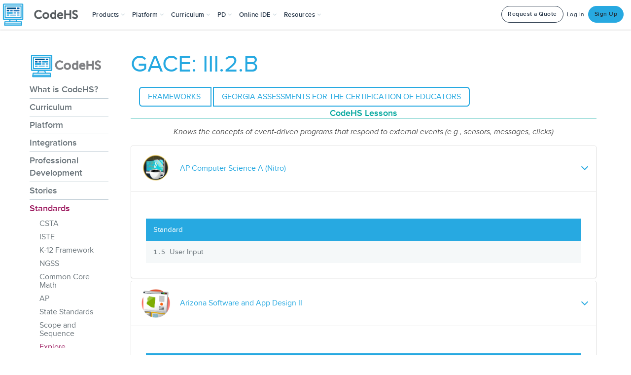

--- FILE ---
content_type: application/javascript
request_url: https://prism.app-us1.com/?a=226734623&u=https%3A%2F%2Fcodehs.com%2Finfo%2Fstandards%2Fexplore%2FGACE%2F16191
body_size: 124
content:
window.visitorGlobalObject=window.visitorGlobalObject||window.prismGlobalObject;window.visitorGlobalObject.setVisitorId('ac020183-e66e-4f7b-9432-c9f4f3fa85f1', '226734623');window.visitorGlobalObject.setWhitelistedServices('tracking', '226734623');

--- FILE ---
content_type: text/javascript
request_url: https://static1.codehs.com/gulp/873dab0b59377ee34b541617c6f3f61482f048d7/esbuild/chunk-W6B2SVTA.js
body_size: 31140
content:
import{a as Mo,d as xi,h as An,i as Nn}from"./chunk-LGOX7XWM.js";import{a as Po}from"./chunk-BD6ASVZO.js";import{a as On}from"./chunk-5DQJZ6M7.js";import{b as qn,c as Mi}from"./chunk-IZP5LMDC.js";import{b as St}from"./chunk-HKDEPBJK.js";import{c as Oe}from"./chunk-DGJUBN33.js";var zn=Oe((Qa,jn)=>{"use strict";var Lo=xi(),Mn=St(),Ct=!1;function ni(t,n){t.html(Ro(n))}function Li(t){Ct=!1,t.removeAttr("is-editing"),t.data("hover")!=!0&&t.data("hideIcon")!=!0&&Pi(t),t.data("showTooltip")==!0&&Qn(t),t.parent().off("click.disable")}function xn(t,n){ni(t,n),Pn(t,"fail")}function Pn(t,n){n=="ok"?n="<i class='icon-ok'></i>":n="<i class='icon-remove'></i>",t.append(n),setTimeout(function(){t.find("i").fadeOut("300",function(){$(this).remove(),Li(t)})},600)}function Ro(t){var n=document.createElement("div");return n.appendChild(document.createTextNode(t)),n.innerHTML}function Ln(t){var n=document.createElement("div");n.innerHTML=t;var a=n.childNodes[0];return a?a.nodeValue:""}function Qo(t){Ct=!0,t.attr("is-editing","");var n=Ln(t.html()),a=t.data("htmlId")||"data-ui-editable-text-"+t.data("id")+"-"+t.data("app")+"-"+t.data("model")+"-"+t.data("field"),l=$('<input type="text">').attr("id",a).val(n),h=$('<button class="btn edit-cancel bg-transparent">Cancel</button>'),f=$('<button class="btn btn-main edit-update">Update</button>');t.html("");var m=t.data("label");m&&t.append('<label for="'+a+'">'+m+"</label>"),t.append(l).append(f).append(h),t.data("showTooltip")==!0&&Bo(t),Bn(t,l);var g=t.parent();g.is("a")&&g.on("click.disable",function(E){E.preventDefault()}),l.trigger("focus"),h.on("click",function(E){return ni(t,n),Li(t),!1}),f.on("click",function(E){var q=l.val();return Rn(t,q,n),!1})}function Rn(t,n,a){var l=$.extend({},t[0].dataset);l.value=n,$.ajax({url:"/ajax_ui",type:"POST",data:l,dataType:"JSON",success:function(h){h.status=="ok"?(ni(t,n),Pn(t,h.status),l.onsuccessPubsub&&Mn.trigger(l.onsuccessPubsub,h.result),l.reload&&window.location.reload()):(h.msg&&Lo({message:h.msg}),xn(t,a))},error:function(h){xn(t,a)}})}function Pi(t){if(!(t.data("hideIcon")==!0||t.find(".edit-icon").length>0)){var n=Ln(t.html()),a='<button class="edit-icon" aria-label="Enable Editing"><i aria-hidden="true" class="chs-icon-pencil"></i></button>';t.data("hideIcon")!=!0&&(t.data("icon-left")!=!0?t.append(a):(t.prepend(a),t.find(".edit-icon").addClass("edit-icon-left")));var l=t.data("htmlId")||"data-ui-editable-text-"+t.data("id")+"-"+t.data("app")+"-"+t.data("model")+"-"+t.data("field"),h='<input type="text" id="'+l+'">';h=$(h).val(n);var f='<button class="btn edit-cancel bg-transparent">Cancel</button>',m='<button class="btn btn-main edit-update">Update</button>',g=t.parent();t.find(".edit-icon").on("click",function(){Ct=!0,t.attr("is-editing",""),t.html(""),$(this).remove();var E=t.data("label");return E&&t.append("<label for="+l+">"+E+"</label>"),t.append(h),t.append(m),t.append(f),Bn(t,h),g.is("a")&&g.on("click.disable",function(q){q.preventDefault()}),t.find(h).trigger("focus"),t.find(".edit-cancel").on("click",function(q){return ni(t,n),Li(t),!1}),t.find(".edit-update").on("click",function(q){var ne=$(h).val();return Rn(t,ne,n),!1}),!1})}}function Qn(t){t.data("showTooltip")==!0&&(t.data("clickToEdit")==!0?(t.attr("rel","tooltip"),t.attr("data-original-title",t.data("tooltipText")||"Edit")):(t.find(".edit-icon").attr("rel","tooltip"),t.find(".edit-icon").attr("data-original-title",t.data("tooltipText")||"Edit")),Mn.trigger("main:setupTooltips",'[data-ui="editable_text"]'))}function Bo(t){t.data("showTooltip")==!0&&(t.data("clickToEdit")==!0?(t.removeAttr("rel"),t.removeAttr("data-original-title")):(t.find(".edit-icon").removeAttr("rel"),t.find(".edit-icon").removeAttr("data-original-title")))}function jo(t){$(t+"[data-ui=editable_text]").each(function(n,a){var l=$(a);l.data("clickToEdit")==!0&&(l.css("cursor","pointer"),l.on("click",function(h){return Ct||Qo(l),!1})),l.data("hover")!=!0&&l.data("hideIcon")!=!0&&Pi(l),l.data("showTooltip")==!0&&Qn(l)}),$(t+"[data-ui=editable_text]").on("mouseenter",function(){if($(this).data("hover")==!0){if(Ct)return;$(this).find("i").length==0&&Pi($(this))}}).on("mouseleave",function(){$(this).data("hover")==!0&&$(this).find(".edit-icon").remove()})}function Bn(t,n){var a=n.attr("id");if(a){var l=$('label[for="'+a+'"]');if(l.length>0)return}else{var h="editing "+t.data("field");n.attr("aria-label",h)}}jn.exports=jo});var Wn=Oe((ja,Xn)=>{"use strict";var Ba=An().Ajax,Ri=St(),Un=window.pageSpecific?window.pageSpecific.googleClientId:"",oi;function Hn(t,n,a){oi=google.accounts.oauth2.initCodeClient({client_id:Un,scope:t,ux_mode:"popup",callback:function(l){$.ajax({data:JSON.stringify({auth_code:l.code,scopes:t}),dataType:"json",type:"POST",url:"/core/ajax/store_google_classroom_credentials",headers:{"X-Requested-With":"XMLHttpRequest"},contentType:"application/json; charset=utf-8",success:function(h){n()},processData:!1})}}),oi.requestCode()}function Fn(){var t="https://www.googleapis.com/auth/classroom.rosters.readonly https://www.googleapis.com/auth/classroom.profile.emails https://www.googleapis.com/auth/classroom.courses.readonly https://www.googleapis.com/auth/classroom.coursework.students";return new Promise(function(n,a){Hn(t,n,a)})}function Yn(){var t="https://www.googleapis.com/auth/classroom.coursework.me";return new Promise(function(n,a){Hn(t,n,a)})}function zo(){var t="https://www.googleapis.com/auth/drive.file https://www.googleapis.com/auth/spreadsheets https://www.googleapis.com/auth/drive.resource https://www.googleapis.com/auth/drive",n=window.pageSpecific.itemId;$("#js-store-google-drive").on("click",function(){oi=google.accounts.oauth2.initCodeClient({client_id:Un,scope:t,ux_mode:"popup",callback:function(a){$.ajax({data:JSON.stringify({auth_code:a.code,scopes:t,item_id:n}),dataType:"json",type:"POST",url:"/library/ajax/store_google_drive_credentials",headers:{"X-Requested-With":"XMLHttpRequest"},contentType:"application/json; charset=utf-8",success:function(l){window.toastr.success("Translating Slides.")},processData:!1})}}),oi.requestCode()})}Ri.on("googleClassroomPermissions:setupTeacher",Fn);Ri.on("googleClassroomPermissions:setupStudent",Yn);Ri.on("googleDrivePermissions:setupDrive",zo);Xn.exports={setupTeacher:Fn,setupStudent:Yn}});var Kn=Oe((za,Vn)=>{"use strict";var Uo=Mi();function Ho(t,n,a,l){return Uo.send({app:"library",method:"convert_date_to_time_zone",data:{day:t.getDate(),month:t.getMonth()+1,year:t.getFullYear(),hour:n,minute:a,timezone:l}})}Vn.exports={adjustTimeZone:Ho}});var sa=Oe((Ua,no)=>{"use strict";var Le=Mi(),pe=St(),Qi=Mo(),Jn=Po().setupFromAssignButton,Fo=Wn(),Yo=Kn().adjustTimeZone,Bi=qn(),Xo=function(){Vo(),Wo();var t=$(".js-subscribe-toggle");t.on("click",function(){t.prop("disabled",!0),Le.send({app:"course",method:"toggle_playlist_subscribe",data:{course_id:window.pageSpecific.course_id},success:function(){t.prop("disabled",!1)}})}),$(".share-link").on("click",function(){$(this).children("input").trigger("select")}),$(".js-assign-modal-iframe-btn").addClass("disabled"),$("#assign-iframe").on("load",function(){$(".js-assign-modal-iframe-btn").removeClass("disabled")}),Zn(),ji(),to(),zi()},ji=function(){$(".js-assign-modal-iframe-btn").addClass("disabled"),$("#assign-iframe").on("load",function(){$(".js-assign-modal-iframe-btn").removeClass("disabled")}),$(".js-assign-modal-btn, .item-assign-btn").on("click",eo),$(".js-assign-btn").on("click",function(t){t.preventDefault(),$("#js-loader-body").modal({backdrop:"static",keyboard:!1,show:!0}),$("#js-loader-body").removeClass("hidden"),$(".js-loading").removeClass("hidden"),$(".js-loaded-body").addClass("hidden"),$("#warning-icon").css("display","none");var n=$(this).attr("data-value"),a=$(this).attr("data-name"),l=$(this).attr("data-teacher-course"),h=$(this);$.get({url:n,success:function(f){f.status=="ok"?(h.text("ASSIGNED"),h.attr("disabled",!0),$(".loaded-icon").addClass("chs-icon-check"),$(".js-loading").addClass("hidden"),$(".js-loaded-body").removeClass("hidden"),$(".js-loaded-txt").html("<p>Assignment added to <i>"+a+"</i>! <br><br><small>What would you like to do next?</small><br><br></p>"),f.hasOwnProperty("assignmentModuleID")?(l+="?module="+f.assignmentModuleID,$("#js-go-to-teacher-course").attr("href",l)):f.hasOwnProperty("assignmentID")&&(l+="?activity="+f.assignmentID,$("#js-go-to-teacher-course").attr("href",l))):($(".loaded-icon").removeClass("chs-icon-check"),$("#warning-icon").show(),$(".js-loading").addClass("hidden"),$(".js-loaded-body").removeClass("hidden"),f.status==="is_populating"?$(".js-loaded-txt").html("<p>Oops! <i>"+a+"</i> is currently updating. <br><br><small>Please close this dialog and try again in a moment.</small><br><br></p>"):$(".js-loaded-txt").html("<p>Uh oh! There was an issue assigning to <i>"+a+"</i>. <br><br><small>Please close this dialog and try again.</small><br><br></p>"))},error:function(){$(".loaded-icon").removeClass("chs-icon-check"),$("#warning-icon").show(),$(".js-loading").addClass("hidden"),$(".js-loaded-body").removeClass("hidden"),$(".js-loaded-txt").html("<p>Uh oh! There was an issue assigning to <i>"+a+"</i>. <br><br><small>Please close this dialog and try again.</small><br><br></p>")},dataType:"json"}),$("#js-go-to-teacher-course").attr("href",l)}),$(".js-assign-modal-iframe-btn").on("click",Jn)},Zn=function(){var t=window.pageSpecific.classSubscriptions;$(".js-subscribe-class-toggle").on("click",function(){var n=$(this);n.prop("checked")&&pe.trigger("eventtracking:track_event",{name:"Subscribed Section to Playlist"}),n.prop("disabled",!0);var a=n.data("class-id"),l=n.data("playlist-course")||n.data("course-id");Le.send({app:"course",method:"toggle_playlist_subscribe_to_class",data:{course_id:l,class_id:a},success:function(){n.prop("disabled",!1),$(".toggle-klass[data-class-id="+a+"]").toggle(),t&&(n.prop("checked")?t[a].push(l):_.remove(t[a],function(h){return h==l}))}})})},Wo=function(){function t(){$("#google-classroom-assign").on("click",function(){window.pageSpecific.hasGoogleCredentials?n():Fo.setupTeacher().then(n)})}function n(){var a=$("#custom-class").val(),l=$("#custom-class").find("option:selected").attr("data-pro");if(!a)$("#no-class").addClass("error");else if(l=="False")$("#no-class").addClass("error"),$("#class-not-pro").css("display","inline-block");else{var h=$("#custom-title").val(),f=$("#custom-description").val(),m=$("#google-classroom-btn").data("url"),g={courseId:a,title:h,description:f,materials:[{link:{url:m}}],workType:"ASSIGNMENT",state:"PUBLISHED"};$(".playlist-datepicker").datepicker().val()?$(".playlist-datepicker").datepicker("getDate")<new Date?($("#past-date").addClass("error"),$("#date-not-valid").css("display","inline-block")):Yo($(".playlist-datepicker").datepicker("getDate"),23,59,"UTC").then(function(E){g.dueDate={year:E.year,month:E.month,day:E.day},g.dueTime={hours:E.hour,minutes:E.minute,seconds:59,nanos:0},Gn(g,a)}):Gn(g,a)}}};function Gn(t,n){$("#google-classroom-assign").css("display","none"),$("#google-classroom-assign-load").css("display","inline-block"),$("#cancel-btn").css("display","none"),Le.send({method:"assign_google_classroom_coursework",app:"library",data:{courseWork:JSON.stringify(t),googleClassroomId:n},success:function(a){$("#google-classroom-assign").css("display","inline-block"),$("#google-classroom-assign-load").css("display","none"),$("#cancel-btn").css("display","inline-block"),$("#no-class").is(".error")&&$("#no-class").removeClass("error"),$("#class-not-pro").css("display","none"),$("#assign-google-classroom-modal").modal("hide"),a.status=="ok"?(Ko(),Bi.success("Playlist Successfully Assigned on Google Classroom")):Bi.error("Error: Unable to assign on Google Classroom")}})}function Vo(){$(".playlist-datepicker").datepicker({onSelect:function(t){Jo()}})}function Ko(){var t=$(".playlist-datepicker").datepicker().val(),n=$(".playlist-datepicker").data("items");n.forEach(function(l){Go($(".playlist-datepicker"),t,l)});var a=$("#custom-class").find("option:selected");a.attr("data-subscribed")=="False"&&Le.send({app:"course",method:"toggle_playlist_subscribe_to_class",data:{course_id:$(".playlist-datepicker").attr("data-course"),class_id:a.attr("data-klass-id")}})}function Go(t,n,a){var l=$("#custom-class").find("option:selected");Le.send({method:"set_content_config_field",app:"core",data:{class_id:l.attr("data-klass-id"),course_id:t.attr("data-course"),item_id:a,field_name:"due_date",field_value:n}})}function Jo(){var t={};$(".date-row").remove();var n,a,l,h;Object.keys(t).sort(function(f,m){return Qi(f)-Qi(m)}).forEach(function(f,m){a=$("<td>").text(Qi(f).format("MM/DD/YYYY")),l=$("<ul>"),t[f].forEach(function(g,E){l.append($("<li>").text(g))}),h=$("<td>").append(l),n=$("<tr>").addClass("date-row codehs-table-row").append(a).append(h),$(".date-table").append(n)})}function Zo(){$("#cms-assign-to-teacher-course").siblings("nav").addClass("hidden"),$("#cms-assign-to-teacher-course").parent().css("padding-top",0),$("#assign-modal").siblings("nav").addClass("hidden"),$("#assign-modal").parent().css("padding-top",0)}function eo(){var t=_.map(window.pageSpecific.teacherCourseInfo,function(l){return JSON.stringify(l)}),n=$(this).data("assign-id"),a=$(this).data("assign-type").toLowerCase();$(".assign-type").text(a),window.pageSpecific.isCreate?($("#return-assign-url").html('<a href="#" data-dismiss="modal">Return to Create Dashboard</a>'),a=="playlist"?$("#assign-modal-explanation").html(`This will let you assign every activity in the playlist to your courses. If you've already assigned the playlist to a course, you can't reassign it. To see which activities inside the playlist are assigned to each of your courses, you can look <a href="/lms/manage_assignments/course/`+n+"/"+window.pageSpecific.teacherId+'">here</a>.'):$("#assign-modal-explanation").html(`This will let you assign every activity in the custom course to your courses. If you've already assigned the custom course to a course, you can't reassign it. To see which activities inside the custom course are assigned to each of your courses, you can look <a href="/lms/manage_assignments/course/`+n+"/"+window.pageSpecific.teacherId+'">here</a>.')):window.pageSpecific.isPlaylistBank?($("#return-assign-url").html('<a href="#" data-dismiss="modal">Return to Playlist Bank</a>'),$("#assign-modal-explanation").html(`This will let you assign every activity in the playlist to your courses. If you've already assigned the playlist to a course, you can't reassign it. To see which activities inside the playlist are assigned to each of your courses, you can look <a href="/lms/manage_assignments/course/`+n+"/"+window.pageSpecific.teacherId+'">here</a>.')):window.pageSpecific.isProblemBank?($("#return-assign-url").html('<a href="'+window.pageSpecific.problemBankUrl+'">Return to Problem Bank</a>'),$("#assign-modal-explanation").html("This will let you assign this problem to your courses. When you assign this item it will appear at the end of your course. If you've already assigned the problem to a course, you can't reassign it.")):($("#return-assign-url").html('<a href="'+window.pageSpecific.playlistBankUrl+'">Return to Playlist Bank</a>'),a=="playlist"?$("#assign-modal-explanation").html(`This will let you assign every activity in the playlist to your courses. If you've already assigned the playlist to a course, you can't reassign it. To see which activities inside the playlist are assigned to each of your courses, you can look <a href="/lms/manage_assignments/course/`+n+"/"+window.pageSpecific.teacherId+'">here</a>.'):$("#assign-modal-explanation").html("This will let you assign this problem to your courses. When you assign this item it will appear at the end of your course. If you've already assigned the problem to a course, you can't reassign it.")),Le.send({method:"get_assign_modal_content",app:"lms",data:{teacherCourseInfo:t,assignType:a,assignId:n},success:function(l){if(l.status=="ok"){var h=l.assign_info;$(".js-assign-btn").each(function(){var f=$(this).data("teacher-course-id");h[f].is_assigned?($(this).prop("disabled",!0),$(this).html("Assigned")):($(this).prop("disabled",!1),$(this).html("Assign"),$(this).attr("data-name",h[f].name),$(this).attr("data-value",h[f].assign_url),$(this).attr("data-teacher-course",h[f].teacher_course_url))}),$("#choose-teacher-course-modal").modal()}else window.toastr.error("Error with assigning. Please refresh the page")}})}function ea(){var t=$("#alert-modal iframe").first().contents().find("#item-id").val();$("#item-pending").data("item-id",t)}function ta(){var t=$("#item-pending").data("item-id");ia(t)}function ia(t){Le.send({method:"get_playlist_item_html",app:"library",data:{itemId:t,teacherId:window.pageSpecific.teacher_id,playlistId:window.pageSpecific.playlist_id,courseId:window.pageSpecific.course_id},success:function(n){if(n.status=="ok"){var a=$("#item-"+t);a.length?(a.before(n.html),a.remove()):$(".item-wrap").last().after(n.html),pe.trigger("main:setupTooltips","#item-"+t),pe.trigger("main:setupIframeModals","#item-"+t),pe.trigger("ajaxui:setup","#item-"+t),to(),ji(),$(".js-assign-modal-iframe-btn").removeClass("disabled"),zi()}}})}function to(){$(".remove-btn").on("click",function(){$("#item-pending").data("remove-item-id",$(this).data("item-id"))})}function zi(){io(),$(".js-move-item").on("click",function(){$(this).hasClass("disabled")||oa($(this))})}function io(){$(".move-up-btn").removeClass("disabled"),$(".move-down-btn").removeClass("disabled"),$(".move-up-btn").first().addClass("disabled"),$(".move-down-btn").last().addClass("disabled")}function na(){var t=$("#item-pending").data("remove-item-id");$("#item-"+t).remove()}function oa(t){var n=t.data("item-id"),a=t.data("direction"),l=t.data("module-id"),h=t.data("course-id");l||(l=window.pageSpecific.playlist_id),Le.send({method:"move_item",app:"library",data:{itemId:n,moduleId:l,courseId:h,direction:a},success:function(f){if(f.status=="ok"){var m=$("#item-"+n),g;a=="up"?(g=m.prev(),g.before(m)):(g=m.next(),g.after(m)),io()}else Bi.error(f.msg)}})}function aa(){for(var t=$(".apcsa-frq-row").length,n=1;n<=t;n++){var a="#try-it-btn-"+n,l="#try-it-popover-"+n,h=$(l).html();h===""&&(h="<p>There are no current exercises ready to try.</p>"),$(a).attr("data-content",h),$(a).on("click",function(){var E=this;return $(".popover").on("mouseleave",function(){$(E).popover("hide")}),!1});var f="#assign-btn-"+n;let g="#assign-popover-"+n;var m=$(g).html();m===""&&(m="<p>There are no current exercises available to assign.</p>"),$(f).attr("data-content",m),$(f).on("click",function(){var E=$(this).attr("id"),q=$("a[id="+E+"]").popover().data("bs.popover").tip().find(".js-assign-modal-iframe-btn");q.on("click",function(){var W="."+$(this).attr("class").split(" ").find(function(G){return G.startsWith("item-")});Jn.bind($(g).find(W))()});var ne=this;return $(".popover").on("mouseleave",function(){$(ne).popover("hide")}),!1})}}pe.on("playlist:setup",Xo);pe.on("playlist:classSubscribeSetup",Zn);pe.on("playlist:assignSetup",ji);pe.on("playlist:hideIframeNavBar",Zo);pe.on("playlist:createItemModalLoaded",ea);pe.on("playlist:createItemModalClosed",ta);pe.on("playlist:removeItem",na);pe.on("playlist:apcsaPopoverSetup",aa);no.exports={populateAssignModalVals:eo,moveItemSetup:zi}});var la=Oe((Ha,oo)=>{"use strict";function ra(t){return function(n){n.preventDefault(),t($(this))}}oo.exports={preventDefaultThen:ra}});var Oa=Oe((Fa,mo)=>{"use strict";var Ce=An().Ajax,co=xi(),nt=St(),ca=zn(),Be=On(),da=Nn().selectableMarkdown,ua=".available-questions-container",ha=".question-banks-info",ao=".bank-list-container",Wi="#add-bank-form",Vi=".add-question-form",lt=".remove-quiz-question",Ki=".bank-shuffle-within-switch",ri=".bank-count-input",Gi="#shuffle-banks-switch",li="#time-limit-input",pa="#result-display-select",fa="#bank-question-options-list",ga=".question-list-container",Te=".question-list",ot=".preview-question-container",It=".create-quiz-question-form",qt=".create-btn",Qe=".add-from-quiz-btn",ma=".new-question-container",va=".cancel-question-btn",ba=".edit-question-button",wa=".preview-question",ya=".close-preview-btn",Ui=".create-edit-submit-btn",Ji="input[name=question-id]",Zi=".quiz-question-text",st="#qq-type-select",uo=st+"-container",tt=".choice-row",Ot=".answer-choice",ci=".choice-reason-input",ho=".radio-answer:checked",di="#code-selection-block-ranges",en="#code-selection-answer",so=".preview-text",Tt=".preview-choice-row",kt=".explanation-row",Hi=".correct-preview",At="#multiple-choice-fields",Nt="#code-selection-fields",po=".js-move-up",fo=".js-move-down",Ye=5,Ee=500,_a=500,$a=300,Se={OPEN_CREATE:1,OPEN_EDIT:2,CLOSE_FORM:3},Re=!1;function Ea(){$(ha).on("submit",Wi,function(t){t.preventDefault();var n=t.target;at(),Ce.send({method:"add_question_bank",app:"library",type:"POST",data:{item_id:window.pageSpecific.itemId,bank_name:$("#bank-name-input").val()},success:function(a){a.status==="ok"?(window.toastr.success("New question bank successfully added."),n.reset(),xt(a.bank_list_html)):(window.toastr.error(a.msg),rt())}})}).on("submit",Vi,function(t){t.preventDefault();var n=new FormData(t.target);at(),Xi(n.get("bank_index"),n.get("question_id"),"add",!1)}).on("click",lt,function(t){t.preventDefault();var n=$(this);co({button:"Remove",header:"Remove Question",message:"Are you sure? This will remove the question from the quiz.",cancelButton:!0,enterToClose:!1,ok_callback:function(){at(),Xi(n.data("bankIndex"),n.data("questionId"),"remove",!1)}})}).on("change",Ki,function(){var t=$(this);ro(t.data("bankIndex"),"shuffle_within",t.is(":checked"))}).on("blur",ri,function(){var t=$(this),n=t.data("currVal"),a=t.val(),l=t.data("maxQuestions");if(a==""){t.val(n),t.trigger("focus");return}if(a>l){window.toastr.error("Count cannot be greater than the number of questions"),t.val(n),t.trigger("focus");return}n!=a&&ro(t.data("bankIndex"),"count",a)}).on("keydown",ri,function(t){if(t.keyCode==13)$(this).trigger("blur");else if(t.keyCode==190||t.keyCode==189||t.keyCode==187)return!1}).on("change",Gi,function(){var t=$(this);Fi("shuffle_banks",t.is(":checked"))}).on("blur",li,function(){var t=$(this),n=t.data("currVal"),a=t.val();if(a==""){t.val(n),t.trigger("focus");return}n!=a&&Fi("time_limit",a)}).on("change",pa,function(){var t=$(this);Fi("quiz_result_display",t.val())}).on("keydown",li,function(t){if(t.keyCode==13)$(this).trigger("blur");else if(t.keyCode==190||t.keyCode==189||t.keyCode==187)return!1}),go()}function Xi(t,n,a,l){var h;a==="add"?h="Quiz question successfully added to bank.":h="Quiz question successfully removed from bank.";var f={item_id:window.pageSpecific.itemId,bank_idx:t,quiz_question_id:n,action:a,teacher_facing:l};Ce.send({method:"add_remove_question",app:"library",type:"POST",data:f,success:function(m){if(m.status==="ok")if(l){var g=lt+"[data-question-id="+n+"]",E=$(g).closest("li");E.fadeOut(_a,function(){$(Te).replaceWith($(m.question_list_html)),tn()})}else window.toastr.success(h),xt(m.bank_list_html),rt();else l||(window.toastr.error(m.msg),rt())}})}function Fi(t,n){at(),Ce.send({method:"set_quiz_setting",app:"library",type:"POST",data:{item_id:window.pageSpecific.itemId,value:n,setting:t},success:function(a){a.status==="ok"?(window.toastr.success("Setting updated successfully"),xt(a.bank_list_html)):(window.toastr.error(a.msg),rt())}})}function ro(t,n,a){at(),Ce.send({method:"update_bank_setting",app:"library",type:"POST",data:{item_id:window.pageSpecific.itemId,bank_idx:t,value:a,setting:n},success:function(l){l.status==="ok"?(window.toastr.success("Setting updated successfully"),xt(l.bank_list_html)):(window.toastr.error(l.msg),rt())}})}function Sa(){Ce.send({method:"updated_bank_list",app:"library",type:"GET",data:{item_id:window.pageSpecific.itemId},success:function(t){t.status==="ok"&&(window.toastr.success("Setting updated successfully"),xt(t.bank_list_html))}})}function xt(t){$(ao).html(t),ca(".question-bank-name"),$(ao+" [rel=tooltip-top]").tooltip({placement:"top",container:"body"}),rt()}function Ca(){var t=$(ua),n=t.find("li").length;t.find(".available-questions-count").html("("+n+")"),at(),Sa()}function at(){$(Wi).add(Vi).find("input, button").attr("disabled","disabled"),$(lt).css("pointer-events","none"),$(Ki).attr("disabled","disabled"),$(ri).attr("disabled","disabled"),$(Gi).attr("disabled","disabled"),$(li).attr("disabled","disabled")}function rt(){$(fa).children("option").length&&$(Vi).find("input, button").removeAttr("disabled"),$(Wi).find("input, button").removeAttr("disabled"),$(lt).css("pointer-events","auto"),$(Ki).removeAttr("disabled"),$(ri).removeAttr("disabled"),$(Gi).removeAttr("disabled"),$(li).removeAttr("disabled")}function go(){$(ga).on("click",lt,function(t){t.preventDefault();var n=$(this);co({button:"Remove",header:"Remove Question",message:"Are you sure? This will remove the question from the quiz.",cancelButton:!0,enterToClose:!1,ok_callback:function(){Yi(),Xi(0,n.data("questionId"),"remove",!0)}})}).on("click",po,function(t){t.preventDefault();var n=$(this);Yi(),lo(n.data("questionId"),1)}).on("click",fo,function(t){t.preventDefault();var n=$(this);Yi(),lo(n.data("questionId"),-1)}).on("click",wa,function(t){t.preventDefault();var n=$(this),a=n.closest("li");si(a),Dt(a)}).on("click",ba,function(t){var n=$(this),a=n.closest("li");$(Ui).val("Save"),ai(a),it(Se.OPEN_EDIT,a),Re=!0}).on("click",".question-counter",function(t){t.preventDefault();var n=$(this),a=n.closest("li");Re?($(It).is(":visible")?(ai(a),$(Te).children(".active").removeClass("active"),a.addClass("active"),$(It).find(".preview-mode-tab-anchor").off("click").one("click",function(){si(a),Dt(a),$(It).hide(),Re=!1})):it(Se.OPEN_EDIT,a),$(Ui).val("Save")):(si(a),$(ot).is(":visible")?($(Te).children(".active").removeClass("active"),a.addClass("active"),$(ot).find(".edit-mode-tab-anchor").off("click").one("click",function(){ai(a),it(Se.OPEN_EDIT,a),$(ot).hide(),Re=!0})):Dt(a))}),$(qt).on("click",function(t){$(".import-questions-form").hide(),$(Qe).show(),$(Ui).val("Create"),it(Se.OPEN_CREATE),Re=!0}),window.pageSpecific.canAddFromQuiz&&($(Qe).on("click",function(t){$(ma).find(".cancel-btn").trigger("click"),$(this).hide(),$(".import-questions-form").show(),$(".import-questions-form").find(".selector-row").hide(),$(".import-questions-form").find(".loading-display").show(),$(".import-questions-form").find(".import-btn").prop("disabled",!0),Ce.send({method:"get_import_question_data",app:"library",type:"POST",data:{item_id:window.pageSpecific.itemId},success:function(n){if(n.status!=="ok"){n.msg?window.toastr.error(n.msg):window.toastr.error("Something went wrong, please refresh and try again.");return}$(".loading-display").hide(),$("#select-teacher-course").find("option:not(.default-option)").remove(),$("#select-teacher-course").find("option.default-option").prop("selected",!0),$("#select-teacher-course").append(n.teacher_courses.map(function(a){return'<option value="'+a.id+'">'+a.name+"</option>"})),$("#select-teacher-course").selectpicker("refresh"),$("#select-teacher-course").closest(".selector-row").show()},error:function(){window.toastr.error("Something went wrong, please refresh and try again.")}})}),$(document).on("change","#select-teacher-course",function(){$(".selector-row.select-quiz-item").hide(),$(".loading-display").show(),$(".import-btn").prop("disabled",!0),Ce.send({method:"get_import_question_data",app:"library",type:"POST",data:{item_id:window.pageSpecific.itemId,teacher_course_id:$(this).val()},success:function(t){if(t.status!=="ok"){t.msg?window.toastr.error(t.msg):window.toastr.error("Something went wrong, please refresh and try again.");return}$(".loading-display").hide(),$("#select-quiz-item").find("option:not(.default-option)").remove(),$("#select-quiz-item").find("option.default-option").prop("selected",!0),$("#select-quiz-item").append(t.quiz_items.map(function(n){return'<option value="'+n.id+'">'+n.title+"</option>"})),$("#select-quiz-item").selectpicker("refresh"),$("#select-quiz-item").closest(".selector-row").show()},error:function(){window.toastr.error("Something went wrong, please refresh and try again.")}})}),$(document).on("change","#select-quiz-item",function(){$(".import-btn").prop("disabled",!1)}),$(document).on("click",".import-questions-form .cancel-btn",function(){$(".import-questions-form").hide(),$(Qe).show()}),$(document).on("submit",".import-questions-form",function(t){t.preventDefault();var n=$(".import-btn");nt.trigger("utils:disableButton",n),Ce.send({method:"import_questions",app:"library",type:"POST",data:{item_id:window.pageSpecific.itemId,teacher_course_id:$("#select-teacher-course").val(),quiz_item_id:$("#select-quiz-item").val()},success:function(a){if(nt.trigger("utils:enableButton",n),a.status!=="ok"){a.msg?window.toastr.error(a.msg):window.toastr.error("Something went wrong, please refresh and try again.");return}window.toastr.success("Questions successfully imported!"),a.new_questions_html&&a.new_questions_html.length>0&&($(Te).append(a.new_questions_html.join("")),tn()),$(".import-questions-form").hide(),$(Qe).show()},error:function(){nt.trigger("utils:enableButton",n),window.toastr.error("Something went wrong, please refresh and try again.")}})})),$(va).on("click",function(t){$(".create-edit-submit-btn").trigger("click")}),$(It).on("submit",function(t){t.preventDefault(),Ia(),Re=!1}),$(ya).on("click",function(t){t.preventDefault(),Dt()}),window.pageSpecific.canCreateCodeSelectionQ&&$(st).on("change",function(t){t.preventDefault();var n=$(st).val();n==Be.QuizQuestion.CODE_SELECTION?($(Nt).show(),$(At).hide()):($(Nt).hide(),$(At).show())})}function lo(t,n){Ce.send({method:"reorder_question",app:"library",type:"POST",data:{item_id:window.pageSpecific.itemId,question_id:t,direction:n},success:function(a){if(a.status==="ok"){var l,h,f;n===1?(f=po+"[data-question-id="+t+"]",h=$(f).closest("li"),l=h.prev()):(f=fo+"[data-question-id="+t+"]",l=$(f).closest("li"),h=l.next()),Da(l,h,function(){$(Te).replaceWith($(a.question_list_html))})}}})}function Ta(){$(Ji).val(""),$(Zi).val(""),$(Ot).each(function(t){var n=$(this);t>=Ye?n.parents(tt).remove():n.val("")}),$(ci).each(function(t){var n=$(this);t>=Ye?n.parents(tt).remove():n.val("")}),$(ho).prop("checked",!1),$(en).val(""),$(di).val(""),$(st).val(String(Be.QuizQuestion.MULTIPLE_CHOICE)),$(uo).show(),$(Nt).hide(),$(At).show()}function ai(t){$(Ji).val(t.data("question-id")),$(Zi).val(t.data("question-text"));var n=parseInt(t.data("question-type")),a=$(st);a.length&&(a.val(n).selectpicker("render"),$(uo).hide());var l=t.data("choices");if(n==Be.QuizQuestion.CODE_SELECTION)Array.isArray(l)&&l.length>0?$(di).val(l.join(",")):$(di).val(""),$(en).val(t.data("answer")),$(Nt).show(),$(At).hide();else{var h,f,m,g,E;l.forEach(function(ne,W){h=W,h>=Ye?(E=$(tt).last(),g=E.clone(),g.find(".radio-answer").val(W).prop("checked",!1),f=g.find(Ot).attr({placeholder:"Choice "+h+" (Optional)",name:"question-choice-"+h}),m=g.find(ci).attr({placeholder:"Explanation for Choice "+h+" (Optional)",name:"question-reason-"+h}),g.insertAfter(E)):(g=$(tt).eq(W),f=g.find(Ot),m=g.find(ci)),f.val(ne.answer),m.val(ne.reason),W==t.data("answer")&&g.find(".radio-answer").prop("checked",!0)}),$(Nt).hide(),$(At).show()}for(var q=l.length;q<$(tt).length;q++)g=$(tt).eq(q),q<Ye?g.find(Ot).val(""):g.remove()}function si(t){$(Hi).prop("checked",!1),$(Tt).removeClass("correct").addClass("incorrect").show(),$(Tt).slice(Ye).remove(),$(kt).removeClass("correct").addClass("incorrect").show(),$(kt).slice(Ye).remove(),$(so).empty().attr("data-markdown",t.data("question-text"));var n=t.data("choices"),a=t.data("question-type"),l=t.data("answer");if(a==Be.QuizQuestion.MULTIPLE_CHOICE){var h,f,m,g,E;$(ot).find(".quiz-question").show(),n.forEach(function(W,G){G>=Ye?(f=$(Tt).last(),h=f.clone().removeClass("correct").addClass("incorrect"),h.children(Hi).val(G).prop("checked",!1),h.insertAfter(f),g=$(kt).last(),m=g.clone().removeClass("correct").addClass("incorrect"),m.insertAfter(g)):(h=$(Tt).eq(G),m=$(kt).eq(G)),h.children(".preview-choice-content").attr("data-markdown",W.answer),W.reason!=""?m.children(".preview-explanation-content").attr("data-markdown",W.reason):m.children(".preview-explanation-content").attr("data-markdown"," "),G==l&&(h.removeClass("incorrect").addClass("correct"),m.removeClass("incorrect").addClass("correct"),E=h.children(Hi),E.prop("checked",!0))}),$(Tt).slice(n.length).hide(),$(kt).slice(n.length).hide()}if(nt.trigger("CHS.Utils.markdown:setup"),a==Be.QuizQuestion.CODE_SELECTION){$(ot).find(".quiz-question").hide();var q=[];Array.isArray(n)&&n.length&&(q=n.map(function(W){var G=W.trim().split("-");return G.length===2?{start:parseInt(G[0]),end:parseInt(G[1])}:{start:parseInt(G[0]),end:parseInt(G[0])}}));var ne=$(so).find(".line-numbers").first();da(ne,q,"highlight").find(".code-block").eq(parseInt(l)).addClass("correct-answer")}}function ka(){var t=$(st).val()||Be.QuizQuestion.MULTIPLE_CHOICE,n,a=[],l;t==Be.QuizQuestion.MULTIPLE_CHOICE?(n=$(Ot).map(function(m){return m<=1?$(this).val()||" ":$(this).val()}).toArray(),a=$(ci).map(function(){return $(this).val()||""}).toArray(),l=$(ho).val()):t==Be.QuizQuestion.CODE_SELECTION&&(n=$(di).val(),l=$(en).val());var h={item_id:window.pageSpecific.itemId,question_text:$(Zi).val(),answer_choices:n,answer_explanations:a,correct_choice:l,question_type:t},f=$(Ji).val();return f!==""&&(h.question_id=f),h}function Ia(){var t=ka();if(t.correct_choice==""){window.toastr.error("Please select a correct answer");return}Ce.send({method:"create_edit_question",app:"library",type:"POST",data:t,success:function(n){n.status==="ok"&&($(Te).replaceWith($(n.question_list_html)),it(Se.CLOSE_FORM),Ta(),tn())}})}function tn(){var t=$(Te).children("li").length,n=t+" question";t!=1&&(n+="s"),$(".num-questions-span").text(n)}function Da(t,n,a){t.addClass("swap-transition"),n.addClass("swap-transition");var l=t.get(0).getBoundingClientRect(),h=n.get(0).getBoundingClientRect(),f=l.left-h.left,m=h.top-l.top,g=h.left-l.left,E=l.top-h.top,q="translate("+f+"px, "+m+"px)",ne="translate("+g+"px, "+E+"px)";t.css("transform",q),n.css("transform",ne),setTimeout(a,$a)}function Yi(){$(lt).css("pointer-events","none"),$(".reorder-buttons").css("pointer-events","none")}function it(t,n){var a,l;$(It).slideToggle(Ee,function(){var h=$(this);switch(a=h.find(".preview-mode-tab-anchor"),l=h.find(".edit-mode-tab-anchor"),a.show(),l.text("Edit"),t){case Se.OPEN_CREATE:$(Te).append($("<li>").append($("<a>").append($("<span>").addClass("active-indicator")).addClass("question-counter")).addClass("active temp-question")),l.text("Create"),a.hide(),$(document).trigger("quiz_form_opened");break;case Se.OPEN_EDIT:n.addClass("active"),a.off("click").one("click",function(){si(n),Dt(n),h.hide(),Re=!1}),$(document).trigger("quiz_form_opened");break;case Se.CLOSE_FORM:$(".temp-question").remove(),$(Te).children(".active").removeClass("active"),$(document).trigger("quiz_form_closed");break}}),t===Se.CLOSE_FORM?($(qt).show(Ee/2),$(Qe).show(Ee/2)):($(qt).hide(Ee/2),$(Qe).hide(Ee/2))}function Dt(t){$(Te).children(".active").removeClass("active");var n;$(ot).slideToggle(Ee,function(){var a=$(this);t!=null&&(t.addClass("active"),n=$(this).find(".edit-mode-tab-anchor"),n.off("click").one("click",function(l){ai(t),it(Se.OPEN_EDIT,t),a.hide(),Re=!0}))}),t!=null?($(qt).hide(Ee/2),$(Qe).hide(Ee/2)):($(qt).show(Ee/2),$(Qe).show(Ee/2))}mo.exports={editQuizFormSetup:go};nt.on("library:editQuiz:setup",Ea);nt.on("library:editQuiz:postAvailableQuestionUpdate",Ca)});var bo=Oe((Ya,vo)=>{"use strict";var nn=class{constructor(n,a){this.containerId=n,this.questionId=a,this.$container=$(`#${n}`),this.editor=null,this.selectedRanges=[],this.correctAnswerIndex=0,this.isSelecting=!1,this.selectionStart=null,this.currentLanguage="plaintext",this.languageModes={python:"ace/mode/python",javascript:"ace/mode/javascript",java:"ace/mode/java",html:"ace/mode/html",css:"ace/mode/css",sql:"ace/mode/sql",cpp:"ace/mode/c_cpp",c:"ace/mode/c_cpp",plaintext:"ace/mode/plain_text"},this.languagePatterns={python:/\b(def|import|from|class|if __name__|print\(|elif|lambda|yield|async def)\b/,javascript:/\b(function|const|let|var|console\.log|=>|async|await|require|module\.exports)\b/,java:/\b(public class|private|protected|public static void main|System\.out|import java\.)\b/,cpp:/\b(#include|using namespace|cout|cin|int main\(|std::)\b/,c:/\b(#include|printf\(|scanf\(|int main\(|void main\()\b/,html:/<(!DOCTYPE|html|head|body|div|span|script|style)/i,css:/\b(color:|background:|margin:|padding:|font-|display:|position:)\b/,sql:/\b(SELECT|FROM|WHERE|INSERT|UPDATE|DELETE|CREATE TABLE|JOIN)\b/i},this.init()}init(){if(this.$container.length!==0&&(this.$container.css({height:"300px",width:"100%",position:"relative",border:"1px solid #ddd","border-radius":"4px"}),!!window.ace))try{window.ace.config.set("basePath","/static/lib/ace/"),window.ace.config.set("modePath","/static/lib/ace/"),window.ace.config.set("themePath","/static/lib/ace/"),window.ace.config.set("workerPath","/static/lib/ace/"),this.editor=window.ace.edit(this.containerId),this.setupEditor(),this.setupGutterInteraction(),this.loadExistingData()}catch{}}setupEditor(){let n=this.editor.getSession();this.editor.setTheme("ace/theme/chrome"),this.editor.setReadOnly(!1),this.editor.setHighlightActiveLine(!0),this.editor.setShowPrintMargin(!1),this.editor.setOption("highlightSelectedWord",!0),this.editor.setOption("behavioursEnabled",!0),n.setUseWorker(!1),this.editor.setFontSize(14),this.addLanguageSelector(),this.editor.getSession().setMode(this.languageModes[this.currentLanguage]),this.editor.on("change",()=>{this.updateQuestionText();let f=this.editor.getValue();this.currentLanguage==="plaintext"&&f.length>5&&this.detectAndSetLanguage(f)});let a=this.$container.closest(".quiz-game-question").find(".code-selection-question-input");a.length&&a.on("input",()=>{this.updateQuestionText()});let l=this.$container.closest(".quiz-game-question").find(".clear-all-blocks-btn");l.length&&l.on("click",()=>{this.clearAllBlocks()});let h=this.$container.closest(".quiz-game-question").find(".question-text-input");if(h.length){let f=h.val(),m=f.match(/^([\s\S]*?)(?=```|$)/);m&&m[1].trim()&&a.length&&a.val(m[1].trim());let g=f.match(/```([^\n]*?)\n([\s\S]*?)```/);if(g){if(g[1]){let q=g[1].replace(/\s*line-numbers$/i,"").trim();q&&this.languageModes[q]?(this.currentLanguage=q,this.setLanguageMode(q,!1),this.$container.find(".language-selector select").val(q)):(!q||q==="line-numbers")&&(this.currentLanguage="plaintext")}let E=g[2]||"";this.editor.setValue(E.trim(),-1),(!g[1]||g[1]==="line-numbers")&&E&&this.detectAndSetLanguage(E)}else f&&f.trim()&&!m[1].trim()?(this.editor.setValue(f,-1),this.detectAndSetLanguage(f)):this.editor.setValue("",-1)}else this.editor.setValue("",-1)}addLanguageSelector(){let n=$(`
            <div class="language-selector"
                 style="position: absolute; top: 5px; right: 5px; z-index: 100;">
                <select class="form-control" style="width: 120px; font-size: 12px;">
                    <option value="plaintext">Plain Text</option>
                    <option value="python">Python</option>
                    <option value="javascript">JavaScript</option>
                    <option value="java">Java</option>
                    <option value="cpp">C++</option>
                    <option value="c">C</option>
                    <option value="html">HTML</option>
                    <option value="css">CSS</option>
                    <option value="sql">SQL</option>
                </select>
            </div>
        `);this.$container.append(n),n.find("select").val(this.currentLanguage),n.find("select").on("change",a=>{let l=$(a.target).val();this.setLanguageMode(l)})}detectAndSetLanguage(n){let a=null,l=0;for(let[h,f]of Object.entries(this.languagePatterns)){let m=(n.match(f)||[]).length;m>l&&(l=m,a=h)}a&&l>=2&&this.currentLanguage!==a&&(this.setLanguageMode(a),this.$container.find(".language-selector select").val(a))}setLanguageMode(n,a=!0){this.languageModes[n]&&(this.currentLanguage=n,this.editor.getSession().setMode(this.languageModes[n]),this.$container.find(".language-selector select").val(n),a&&this.updateQuestionText())}setupGutterInteraction(){let n=this.editor.renderer.$gutter;n.classList.add("code-selection-gutter"),n.addEventListener("mousedown",a=>{a.preventDefault(),a.stopPropagation();let l=this.getLineFromEvent(a);l!==null&&this.startSelection(l)}),n.addEventListener("mousemove",a=>{if(this.isSelecting){let l=this.getLineFromEvent(a);l!==null&&this.updateSelection(l)}}),document.addEventListener("mouseup",a=>{this.isSelecting&&this.endSelection()})}getLineFromEvent(n){let a=this.editor.renderer.$gutter.getBoundingClientRect(),l=n.clientY-a.top,h=this.editor.renderer.lineHeight,f=Math.floor(l/h),m=this.editor.session.getLength();return f>=0&&f<m?f:null}startSelection(n){this.isSelecting=!0,this.selectionStart=n,this.updateHighlight(n,n)}updateSelection(n){if(this.selectionStart!==null){let a=Math.min(this.selectionStart,n),l=Math.max(this.selectionStart,n);this.updateHighlight(a,l)}}endSelection(){if(this.isSelecting&&this.selectionStart!==null){let n=this.$container.find(".temp-highlight");if(n.length){let a=parseInt(n.data("start")),l=parseInt(n.data("end"));this.addRange(a,l),n.remove()}}this.isSelecting=!1,this.selectionStart=null}updateHighlight(n,a){this.$container.find(".temp-highlight").remove(),this.addHighlightOverlay(n,a,"temp-highlight",null)}addRange(n,a){this.selectedRanges=this.selectedRanges.filter(l=>!(n>=l.start&&n<=l.end||a>=l.start&&a<=l.end||n<=l.start&&a>=l.end)),this.selectedRanges.push({start:n,end:a}),this.selectedRanges.sort((l,h)=>l.start-h.start),this.updateDisplay(),this.selectedRanges.length===1&&this.setCorrectAnswer(0)}addHighlightOverlay(n,a,l,h){let f=this.editor.renderer.lineHeight,m=this.editor.renderer.$gutter.offsetWidth,g=$("<div>").addClass(`code-block-highlight ${l}`),E=n*f,q=(a-n+1)*f;g.css({position:"absolute",top:`${E}px`,left:`${m}px`,right:"0",height:`${q}px`,"pointer-events":"none"}),h!==null?(g.attr("data-block-index",h),g.attr("data-start",n),g.attr("data-end",a)):(g.attr("data-start",n),g.attr("data-end",a)),this.$container.append(g)}updateDisplay(){this.$container.find(".code-block-highlight:not(.temp-highlight)").remove(),this.selectedRanges.forEach((n,a)=>{let l=`block-${a%6}${a===this.correctAnswerIndex?" correct-block":""}`;this.addHighlightOverlay(n.start,n.end,l,a)}),this.updateBlocksList(),this.updateHiddenInputs()}updateBlocksList(){let n=this.$container.parent().find(".blocks-list");n.empty(),this.selectedRanges.forEach((a,l)=>{let h=a.start===a.end?`${a.start+1}`:`${a.start+1}-${a.end+1}`,f=a.start===a.end?"Line":"Lines",m=$("<span>").addClass(`block-tag block-${l%6}`).text(`Block ${l+1}: ${f} ${h}`).attr("data-block-index",l);l===this.correctAnswerIndex&&m.addClass("correct-answer"),m.on("click",()=>{this.setCorrectAnswer(l)});let g=$("<span>").addClass("remove-block").html("&times;").on("click",E=>{E.stopPropagation(),this.removeRange(l)});m.append(g),n.append(m)}),this.selectedRanges.length===0&&(n.html('<span class="no-blocks">No blocks selected</span>'),this.$container.parent().find(".correct-block-indicator").text("None selected"))}removeRange(n){this.selectedRanges.splice(n,1),this.selectedRanges.length===0?this.correctAnswerIndex=0:this.correctAnswerIndex===n?this.correctAnswerIndex=0:this.correctAnswerIndex>n&&this.correctAnswerIndex--,this.updateDisplay(),this.selectedRanges.length>0&&this.setCorrectAnswer(this.correctAnswerIndex)}setCorrectAnswer(n){n>=0&&n<this.selectedRanges.length&&(this.correctAnswerIndex=n,this.updateDisplay(),this.$container.parent().find(".correct-block-indicator").text(`Block ${n+1}`))}updateHiddenInputs(){let n=this.$container.closest(".quiz-game-question"),l=this.selectedRanges.map(h=>h.start===h.end?`${h.start+1}`:`${h.start+1}-${h.end+1}`).join(",");n.find(".block-ranges-input").val(l),n.find(".correct-answer-index-input").val(this.correctAnswerIndex)}loadExistingData(){let n=this.$container.closest(".quiz-game-question"),a=n.find(".block-ranges-input").val(),l=parseInt(n.find(".correct-answer-index-input").val())||0;a&&a.trim()&&a.split(",").forEach(f=>{if(f=f.trim(),f){let m=f.split("-");if(m.length===1){let g=parseInt(m[0])-1;isNaN(g)||this.selectedRanges.push({start:g,end:g})}else if(m.length===2){let g=parseInt(m[0])-1,E=parseInt(m[1])-1;!isNaN(g)&&!isNaN(E)&&this.selectedRanges.push({start:g,end:E})}}}),this.correctAnswerIndex=l,this.selectedRanges.length>0&&(this.updateDisplay(),this.$container.parent().find(".correct-block-indicator").text(`Block ${this.correctAnswerIndex+1}`))}updateQuestionText(){let n=this.$container.closest(".quiz-game-question").find(".question-text-input"),a=this.$container.closest(".quiz-game-question").find(".code-selection-question-input"),l=this.editor.getValue(),h=a.length?a.val():"",f="";if(h&&h.trim()&&(f=h.trim()+`

`),l){let g=(this.currentLanguage||"plaintext")+" line-numbers";f+="```"+g+`
`+l+"\n```"}n.val(f)}reset(){this.selectedRanges=[],this.correctAnswerIndex=0,this.currentLanguage="plaintext",this.editor&&(this.editor.setValue("",-1),this.editor.getSession().setMode(this.languageModes.plaintext));let n=this.$container.closest(".quiz-game-question").find(".code-selection-question-input");n.length&&n.val(""),this.$container.find(".language-selector select").val("plaintext"),this.updateDisplay();let a=this.$container.closest(".quiz-game-question");a.find(".block-ranges-input").val(""),a.find(".correct-answer-index-input").val("0"),this.updateQuestionText()}clearAllBlocks(){this.selectedRanges=[],this.correctAnswerIndex=0,this.updateDisplay(),this.updateQuestionText()}destroy(){this.editor&&this.editor.destroy()}};vo.exports=nn});var wo=Oe((on,an)=>{(function(t,n){typeof on=="object"&&typeof an<"u"?an.exports=n():typeof define=="function"&&define.amd?define(n):(t=t||self).Sortable=n()})(on,function(){"use strict";function t(e,i){var o,r=Object.keys(e);return Object.getOwnPropertySymbols&&(o=Object.getOwnPropertySymbols(e),i&&(o=o.filter(function(s){return Object.getOwnPropertyDescriptor(e,s).enumerable})),r.push.apply(r,o)),r}function n(e){for(var i=1;i<arguments.length;i++){var o=arguments[i]!=null?arguments[i]:{};i%2?t(Object(o),!0).forEach(function(r){var s,c;s=e,r=o[c=r],c in s?Object.defineProperty(s,c,{value:r,enumerable:!0,configurable:!0,writable:!0}):s[c]=r}):Object.getOwnPropertyDescriptors?Object.defineProperties(e,Object.getOwnPropertyDescriptors(o)):t(Object(o)).forEach(function(r){Object.defineProperty(e,r,Object.getOwnPropertyDescriptor(o,r))})}return e}function a(e){return(a=typeof Symbol=="function"&&typeof Symbol.iterator=="symbol"?function(i){return typeof i}:function(i){return i&&typeof Symbol=="function"&&i.constructor===Symbol&&i!==Symbol.prototype?"symbol":typeof i})(e)}function l(){return(l=Object.assign||function(e){for(var i=1;i<arguments.length;i++){var o,r=arguments[i];for(o in r)Object.prototype.hasOwnProperty.call(r,o)&&(e[o]=r[o])}return e}).apply(this,arguments)}function h(e,i){if(e==null)return{};var o,r=function(u,d){if(u==null)return{};for(var p,b={},y=Object.keys(u),C=0;C<y.length;C++)p=y[C],0<=d.indexOf(p)||(b[p]=u[p]);return b}(e,i);if(Object.getOwnPropertySymbols)for(var s=Object.getOwnPropertySymbols(e),c=0;c<s.length;c++)o=s[c],0<=i.indexOf(o)||Object.prototype.propertyIsEnumerable.call(e,o)&&(r[o]=e[o]);return r}function f(e){return function(i){if(Array.isArray(i))return m(i)}(e)||function(i){if(typeof Symbol<"u"&&i[Symbol.iterator]!=null||i["@@iterator"]!=null)return Array.from(i)}(e)||function(i,o){if(i){if(typeof i=="string")return m(i,o);var r=Object.prototype.toString.call(i).slice(8,-1);return(r=r==="Object"&&i.constructor?i.constructor.name:r)==="Map"||r==="Set"?Array.from(i):r==="Arguments"||/^(?:Ui|I)nt(?:8|16|32)(?:Clamped)?Array$/.test(r)?m(i,o):void 0}}(e)||function(){throw new TypeError(`Invalid attempt to spread non-iterable instance.
In order to be iterable, non-array objects must have a [Symbol.iterator]() method.`)}()}function m(e,i){(i==null||i>e.length)&&(i=e.length);for(var o=0,r=new Array(i);o<i;o++)r[o]=e[o];return r}function g(e){if(typeof window<"u"&&window.navigator)return!!navigator.userAgent.match(e)}var E=g(/(?:Trident.*rv[ :]?11\.|msie|iemobile|Windows Phone)/i),q=g(/Edge/i),ne=g(/firefox/i),W=g(/safari/i)&&!g(/chrome/i)&&!g(/android/i),G=g(/iP(ad|od|hone)/i),wt=g(/chrome/i)&&g(/android/i),Lt={capture:!1,passive:!1};function D(e,i,o){e.addEventListener(i,o,!E&&Lt)}function O(e,i,o){e.removeEventListener(i,o,!E&&Lt)}function fi(e,i){if(i&&(i[0]===">"&&(i=i.substring(1)),e))try{if(e.matches)return e.matches(i);if(e.msMatchesSelector)return e.msMatchesSelector(i);if(e.webkitMatchesSelector)return e.webkitMatchesSelector(i)}catch{return}}function dn(e){return e.host&&e!==document&&e.host.nodeType?e.host:e.parentNode}function se(e,i,o,r){if(e){o=o||document;do if(i!=null&&(i[0]!==">"||e.parentNode===o)&&fi(e,i)||r&&e===o)return e;while(e!==o&&(e=dn(e)))}return null}var dt,un=/\s+/g;function j(e,i,o){var r;e&&i&&(e.classList?e.classList[o?"add":"remove"](i):(r=(" "+e.className+" ").replace(un," ").replace(" "+i+" "," "),e.className=(r+(o?" "+i:"")).replace(un," ")))}function w(e,i,o){var r=e&&e.style;if(r){if(o===void 0)return document.defaultView&&document.defaultView.getComputedStyle?o=document.defaultView.getComputedStyle(e,""):e.currentStyle&&(o=e.currentStyle),i===void 0?o:o[i];r[i=i in r||i.indexOf("webkit")!==-1?i:"-webkit-"+i]=o+(typeof o=="string"?"":"px")}}function je(e,i){var o="";if(typeof e=="string")o=e;else do var r=w(e,"transform");while(r&&r!=="none"&&(o=r+" "+o),!i&&(e=e.parentNode));var s=window.DOMMatrix||window.WebKitCSSMatrix||window.CSSMatrix||window.MSCSSMatrix;return s&&new s(o)}function hn(e,i,o){if(e){var r=e.getElementsByTagName(i),s=0,c=r.length;if(o)for(;s<c;s++)o(r[s],s);return r}return[]}function we(){var e=document.scrollingElement;return e||document.documentElement}function Q(e,i,o,r,s){if(e.getBoundingClientRect||e===window){var c,u,d,p,b,y,C=e!==window&&e.parentNode&&e!==we()?(u=(c=e.getBoundingClientRect()).top,d=c.left,p=c.bottom,b=c.right,y=c.height,c.width):(d=u=0,p=window.innerHeight,b=window.innerWidth,y=window.innerHeight,window.innerWidth);if((i||o)&&e!==window&&(s=s||e.parentNode,!E))do if(s&&s.getBoundingClientRect&&(w(s,"transform")!=="none"||o&&w(s,"position")!=="static")){var R=s.getBoundingClientRect();u-=R.top+parseInt(w(s,"border-top-width")),d-=R.left+parseInt(w(s,"border-left-width")),p=u+c.height,b=d+c.width;break}while(s=s.parentNode);return r&&e!==window&&(r=(i=je(s||e))&&i.a,e=i&&i.d,i&&(p=(u/=e)+(y/=e),b=(d/=r)+(C/=r))),{top:u,left:d,bottom:p,right:b,width:C,height:y}}}function pn(e,i,o){for(var r=Ae(e,!0),s=Q(e)[i];r;){var c=Q(r)[o];if(!(o==="top"||o==="left"?c<=s:s<=c))return r;if(r===we())break;r=Ae(r,!1)}return!1}function Ve(e,i,o,r){for(var s=0,c=0,u=e.children;c<u.length;){if(u[c].style.display!=="none"&&u[c]!==S.ghost&&(r||u[c]!==S.dragged)&&se(u[c],o.draggable,e,!1)){if(s===i)return u[c];s++}c++}return null}function gi(e,i){for(var o=e.lastElementChild;o&&(o===S.ghost||w(o,"display")==="none"||i&&!fi(o,i));)o=o.previousElementSibling;return o||null}function F(e,i){var o=0;if(!e||!e.parentNode)return-1;for(;e=e.previousElementSibling;)e.nodeName.toUpperCase()==="TEMPLATE"||e===S.clone||i&&!fi(e,i)||o++;return o}function fn(e){var i=0,o=0,r=we();if(e)do var c=je(e),s=c.a,c=c.d;while(i+=e.scrollLeft*s,o+=e.scrollTop*c,e!==r&&(e=e.parentNode));return[i,o]}function Ae(e,i){if(!e||!e.getBoundingClientRect)return we();var o=e,r=!1;do if(o.clientWidth<o.scrollWidth||o.clientHeight<o.scrollHeight){var s=w(o);if(o.clientWidth<o.scrollWidth&&(s.overflowX=="auto"||s.overflowX=="scroll")||o.clientHeight<o.scrollHeight&&(s.overflowY=="auto"||s.overflowY=="scroll")){if(!o.getBoundingClientRect||o===document.body)return we();if(r||i)return o;r=!0}}while(o=o.parentNode);return we()}function mi(e,i){return Math.round(e.top)===Math.round(i.top)&&Math.round(e.left)===Math.round(i.left)&&Math.round(e.height)===Math.round(i.height)&&Math.round(e.width)===Math.round(i.width)}function gn(e,i){return function(){var o;dt||((o=arguments).length===1?e.call(this,o[0]):e.apply(this,o),dt=setTimeout(function(){dt=void 0},i))}}function mn(e,i,o){e.scrollLeft+=i,e.scrollTop+=o}function vi(e){var i=window.Polymer,o=window.jQuery||window.Zepto;return i&&i.dom?i.dom(e).cloneNode(!0):o?o(e).clone(!0)[0]:e.cloneNode(!0)}function vn(e,i){w(e,"position","absolute"),w(e,"top",i.top),w(e,"left",i.left),w(e,"width",i.width),w(e,"height",i.height)}function bi(e){w(e,"position",""),w(e,"top",""),w(e,"left",""),w(e,"width",""),w(e,"height","")}function bn(e,i,o){var r={};return Array.from(e.children).forEach(function(s){var c;se(s,i.draggable,e,!1)&&!s.animated&&s!==o&&(c=Q(s),r.left=Math.min((s=r.left)!==null&&s!==void 0?s:1/0,c.left),r.top=Math.min((s=r.top)!==null&&s!==void 0?s:1/0,c.top),r.right=Math.max((s=r.right)!==null&&s!==void 0?s:-1/0,c.right),r.bottom=Math.max((s=r.bottom)!==null&&s!==void 0?s:-1/0,c.bottom))}),r.width=r.right-r.left,r.height=r.bottom-r.top,r.x=r.left,r.y=r.top,r}var ee="Sortable"+new Date().getTime();function To(){var e,i=[];return{captureAnimationState:function(){i=[],this.options.animation&&[].slice.call(this.el.children).forEach(function(o){var r,s;w(o,"display")!=="none"&&o!==S.ghost&&(i.push({target:o,rect:Q(o)}),r=n({},i[i.length-1].rect),!o.thisAnimationDuration||(s=je(o,!0))&&(r.top-=s.f,r.left-=s.e),o.fromRect=r)})},addAnimationState:function(o){i.push(o)},removeAnimationState:function(o){i.splice(function(r,s){for(var c in r)if(r.hasOwnProperty(c)){for(var u in s)if(s.hasOwnProperty(u)&&s[u]===r[c][u])return Number(c)}return-1}(i,{target:o}),1)},animateAll:function(o){var r=this;if(!this.options.animation)return clearTimeout(e),void(typeof o=="function"&&o());var s=!1,c=0;i.forEach(function(u){var d=0,p=u.target,b=p.fromRect,y=Q(p),C=p.prevFromRect,R=p.prevToRect,N=u.rect,x=je(p,!0);x&&(y.top-=x.f,y.left-=x.e),p.toRect=y,p.thisAnimationDuration&&mi(C,y)&&!mi(b,y)&&(N.top-y.top)/(N.left-y.left)==(b.top-y.top)/(b.left-y.left)&&(u=N,x=C,C=R,R=r.options,d=Math.sqrt(Math.pow(x.top-u.top,2)+Math.pow(x.left-u.left,2))/Math.sqrt(Math.pow(x.top-C.top,2)+Math.pow(x.left-C.left,2))*R.animation),mi(y,b)||(p.prevFromRect=b,p.prevToRect=y,d=d||r.options.animation,r.animate(p,N,y,d)),d&&(s=!0,c=Math.max(c,d),clearTimeout(p.animationResetTimer),p.animationResetTimer=setTimeout(function(){p.animationTime=0,p.prevFromRect=null,p.fromRect=null,p.prevToRect=null,p.thisAnimationDuration=null},d),p.thisAnimationDuration=d)}),clearTimeout(e),s?e=setTimeout(function(){typeof o=="function"&&o()},c):typeof o=="function"&&o(),i=[]},animate:function(o,r,s,c){var u,d;c&&(w(o,"transition",""),w(o,"transform",""),u=(d=je(this.el))&&d.a,d=d&&d.d,u=(r.left-s.left)/(u||1),d=(r.top-s.top)/(d||1),o.animatingX=!!u,o.animatingY=!!d,w(o,"transform","translate3d("+u+"px,"+d+"px,0)"),this.forRepaintDummy=o.offsetWidth,w(o,"transition","transform "+c+"ms"+(this.options.easing?" "+this.options.easing:"")),w(o,"transform","translate3d(0,0,0)"),typeof o.animated=="number"&&clearTimeout(o.animated),o.animated=setTimeout(function(){w(o,"transition",""),w(o,"transform",""),o.animated=!1,o.animatingX=!1,o.animatingY=!1},c))}}}var Ke=[],wi={initializeByDefault:!0},ut={mount:function(e){for(var i in wi)!wi.hasOwnProperty(i)||i in e||(e[i]=wi[i]);Ke.forEach(function(o){if(o.pluginName===e.pluginName)throw"Sortable: Cannot mount plugin ".concat(e.pluginName," more than once")}),Ke.push(e)},pluginEvent:function(e,i,o){var r=this;this.eventCanceled=!1,o.cancel=function(){r.eventCanceled=!0};var s=e+"Global";Ke.forEach(function(c){i[c.pluginName]&&(i[c.pluginName][s]&&i[c.pluginName][s](n({sortable:i},o)),i.options[c.pluginName]&&i[c.pluginName][e]&&i[c.pluginName][e](n({sortable:i},o)))})},initializePlugins:function(e,i,o,r){for(var s in Ke.forEach(function(u){var d=u.pluginName;(e.options[d]||u.initializeByDefault)&&((u=new u(e,i,e.options)).sortable=e,u.options=e.options,e[d]=u,l(o,u.defaults))}),e.options){var c;e.options.hasOwnProperty(s)&&(c=this.modifyOption(e,s,e.options[s]))!==void 0&&(e.options[s]=c)}},getEventProperties:function(e,i){var o={};return Ke.forEach(function(r){typeof r.eventProperties=="function"&&l(o,r.eventProperties.call(i[r.pluginName],e))}),o},modifyOption:function(e,i,o){var r;return Ke.forEach(function(s){e[s.pluginName]&&s.optionListeners&&typeof s.optionListeners[i]=="function"&&(r=s.optionListeners[i].call(e[s.pluginName],o))}),r}};function ht(e){var i=e.sortable,o=e.rootEl,r=e.name,s=e.targetEl,c=e.cloneEl,u=e.toEl,d=e.fromEl,p=e.oldIndex,b=e.newIndex,y=e.oldDraggableIndex,C=e.newDraggableIndex,R=e.originalEvent,N=e.putSortable,x=e.extraEventProperties;if(i=i||o&&o[ee]){var A,K=i.options,e="on"+r.charAt(0).toUpperCase()+r.substr(1);!window.CustomEvent||E||q?(A=document.createEvent("Event")).initEvent(r,!0,!0):A=new CustomEvent(r,{bubbles:!0,cancelable:!0}),A.to=u||o,A.from=d||o,A.item=s||o,A.clone=c,A.oldIndex=p,A.newIndex=b,A.oldDraggableIndex=y,A.newDraggableIndex=C,A.originalEvent=R,A.pullMode=N?N.lastPutMode:void 0;var k,Z=n(n({},x),ut.getEventProperties(r,i));for(k in Z)A[k]=Z[k];o&&o.dispatchEvent(A),K[e]&&K[e].call(i,A)}}function re(e,i){var o=(r=2<arguments.length&&arguments[2]!==void 0?arguments[2]:{}).evt,r=h(r,ko);ut.pluginEvent.bind(S)(e,i,n({dragEl:v,parentEl:Y,ghostEl:I,rootEl:B,nextEl:ze,lastDownEl:Rt,cloneEl:X,cloneHidden:Ne,dragStarted:ft,putSortable:ae,activeSortable:S.active,originalEvent:o,oldIndex:Ge,oldDraggableIndex:pt,newIndex:ce,newDraggableIndex:xe,hideGhostForTarget:Cn,unhideGhostForTarget:Tn,cloneNowHidden:function(){Ne=!0},cloneNowShown:function(){Ne=!1},dispatchSortableEvent:function(s){oe({sortable:i,name:s,originalEvent:o})}},r))}var ko=["evt"];function oe(e){ht(n({putSortable:ae,cloneEl:X,targetEl:v,rootEl:B,oldIndex:Ge,oldDraggableIndex:pt,newIndex:ce,newDraggableIndex:xe},e))}var v,Y,I,B,ze,Rt,X,Ne,Ge,ce,pt,xe,Qt,ae,Ue,me,yi,_i,wn,yn,ft,Je,gt,Bt,te,Ze=!1,jt=!1,zt=[],mt=!1,Ut=!1,$i=[],Ei=!1,Ht=[],Ft=typeof document<"u",Yt=G,_n=q||E?"cssFloat":"float",Io=Ft&&!wt&&!G&&"draggable"in document.createElement("div"),$n=function(){if(Ft){if(E)return!1;var e=document.createElement("x");return e.style.cssText="pointer-events:auto",e.style.pointerEvents==="auto"}}(),En=function(b,i){var o=w(b),r=parseInt(o.width)-parseInt(o.paddingLeft)-parseInt(o.paddingRight)-parseInt(o.borderLeftWidth)-parseInt(o.borderRightWidth),s=Ve(b,0,i),c=Ve(b,1,i),u=s&&w(s),d=c&&w(c),p=u&&parseInt(u.marginLeft)+parseInt(u.marginRight)+Q(s).width,b=d&&parseInt(d.marginLeft)+parseInt(d.marginRight)+Q(c).width;return o.display==="flex"?o.flexDirection==="column"||o.flexDirection==="column-reverse"?"vertical":"horizontal":o.display==="grid"?o.gridTemplateColumns.split(" ").length<=1?"vertical":"horizontal":s&&u.float&&u.float!=="none"?(i=u.float==="left"?"left":"right",!c||d.clear!=="both"&&d.clear!==i?"horizontal":"vertical"):s&&(u.display==="block"||u.display==="flex"||u.display==="table"||u.display==="grid"||r<=p&&o[_n]==="none"||c&&o[_n]==="none"&&r<p+b)?"vertical":"horizontal"},Sn=function(e){function i(s,c){return function(u,d,p,b){var y=u.options.group.name&&d.options.group.name&&u.options.group.name===d.options.group.name;return s==null&&(c||y)?!0:s==null||s===!1?!1:c&&s==="clone"?s:typeof s=="function"?i(s(u,d,p,b),c)(u,d,p,b):(d=(c?u:d).options.group.name,s===!0||typeof s=="string"&&s===d||s.join&&-1<s.indexOf(d))}}var o={},r=e.group;r&&a(r)=="object"||(r={name:r}),o.name=r.name,o.checkPull=i(r.pull,!0),o.checkPut=i(r.put),o.revertClone=r.revertClone,e.group=o},Cn=function(){!$n&&I&&w(I,"display","none")},Tn=function(){!$n&&I&&w(I,"display","")};Ft&&!wt&&document.addEventListener("click",function(e){if(jt)return e.preventDefault(),e.stopPropagation&&e.stopPropagation(),e.stopImmediatePropagation&&e.stopImmediatePropagation(),jt=!1},!0);function He(e){if(v){e=e.touches?e.touches[0]:e;var i=(s=e.clientX,c=e.clientY,zt.some(function(d){var p=d[ee].options.emptyInsertThreshold;if(p&&!gi(d)){var b=Q(d),y=s>=b.left-p&&s<=b.right+p,p=c>=b.top-p&&c<=b.bottom+p;return y&&p?u=d:void 0}}),u);if(i){var o,r={};for(o in e)e.hasOwnProperty(o)&&(r[o]=e[o]);r.target=r.rootEl=i,r.preventDefault=void 0,r.stopPropagation=void 0,i[ee]._onDragOver(r)}}var s,c,u}function Do(e){v&&v.parentNode[ee]._isOutsideThisEl(e.target)}function S(e,i){if(!e||!e.nodeType||e.nodeType!==1)throw"Sortable: `el` must be an HTMLElement, not ".concat({}.toString.call(e));this.el=e,this.options=i=l({},i),e[ee]=this;var o,r,s={group:null,sort:!0,disabled:!1,store:null,handle:null,draggable:/^[uo]l$/i.test(e.nodeName)?">li":">*",swapThreshold:1,invertSwap:!1,invertedSwapThreshold:null,removeCloneOnHide:!0,direction:function(){return En(e,this.options)},ghostClass:"sortable-ghost",chosenClass:"sortable-chosen",dragClass:"sortable-drag",ignore:"a, img",filter:null,preventOnFilter:!0,animation:0,easing:null,setData:function(c,u){c.setData("Text",u.textContent)},dropBubble:!1,dragoverBubble:!1,dataIdAttr:"data-id",delay:0,delayOnTouchOnly:!1,touchStartThreshold:(Number.parseInt?Number:window).parseInt(window.devicePixelRatio,10)||1,forceFallback:!1,fallbackClass:"sortable-fallback",fallbackOnBody:!1,fallbackTolerance:0,fallbackOffset:{x:0,y:0},supportPointer:S.supportPointer!==!1&&"PointerEvent"in window&&(!W||G),emptyInsertThreshold:5};for(o in ut.initializePlugins(this,e,s),s)o in i||(i[o]=s[o]);for(r in Sn(i),this)r.charAt(0)==="_"&&typeof this[r]=="function"&&(this[r]=this[r].bind(this));this.nativeDraggable=!i.forceFallback&&Io,this.nativeDraggable&&(this.options.touchStartThreshold=1),i.supportPointer?D(e,"pointerdown",this._onTapStart):(D(e,"mousedown",this._onTapStart),D(e,"touchstart",this._onTapStart)),this.nativeDraggable&&(D(e,"dragover",this),D(e,"dragenter",this)),zt.push(this.el),i.store&&i.store.get&&this.sort(i.store.get(this)||[]),l(this,To())}function Xt(e,i,o,r,s,c,u,d){var p,b,y=e[ee],C=y.options.onMove;return!window.CustomEvent||E||q?(p=document.createEvent("Event")).initEvent("move",!0,!0):p=new CustomEvent("move",{bubbles:!0,cancelable:!0}),p.to=i,p.from=e,p.dragged=o,p.draggedRect=r,p.related=s||i,p.relatedRect=c||Q(i),p.willInsertAfter=d,p.originalEvent=u,e.dispatchEvent(p),b=C?C.call(y,p,u):b}function Si(e){e.draggable=!1}function Oo(){Ei=!1}function Wt(e){return setTimeout(e,0)}function Ci(e){return clearTimeout(e)}S.prototype={constructor:S,_isOutsideThisEl:function(e){this.el.contains(e)||e===this.el||(Je=null)},_getDirection:function(e,i){return typeof this.options.direction=="function"?this.options.direction.call(this,e,i,v):this.options.direction},_onTapStart:function(e){if(e.cancelable){var i=this,o=this.el,r=this.options,s=r.preventOnFilter,c=e.type,u=e.touches&&e.touches[0]||e.pointerType&&e.pointerType==="touch"&&e,d=(u||e).target,p=e.target.shadowRoot&&(e.path&&e.path[0]||e.composedPath&&e.composedPath()[0])||d,b=r.filter;if(function(y){Ht.length=0;for(var C=y.getElementsByTagName("input"),R=C.length;R--;){var N=C[R];N.checked&&Ht.push(N)}}(o),!v&&!(/mousedown|pointerdown/.test(c)&&e.button!==0||r.disabled)&&!p.isContentEditable&&(this.nativeDraggable||!W||!d||d.tagName.toUpperCase()!=="SELECT")&&!((d=se(d,r.draggable,o,!1))&&d.animated||Rt===d)){if(Ge=F(d),pt=F(d,r.draggable),typeof b=="function"){if(b.call(this,e,d,this))return oe({sortable:i,rootEl:p,name:"filter",targetEl:d,toEl:o,fromEl:o}),re("filter",i,{evt:e}),void(s&&e.preventDefault())}else if(b=b&&b.split(",").some(function(y){if(y=se(p,y.trim(),o,!1))return oe({sortable:i,rootEl:y,name:"filter",targetEl:d,fromEl:o,toEl:o}),re("filter",i,{evt:e}),!0}))return void(s&&e.preventDefault());r.handle&&!se(p,r.handle,o,!1)||this._prepareDragStart(e,u,d)}}},_prepareDragStart:function(e,i,o){var r,s=this,c=s.el,u=s.options,d=c.ownerDocument;o&&!v&&o.parentNode===c&&(r=Q(o),B=c,Y=(v=o).parentNode,ze=v.nextSibling,Rt=o,Qt=u.group,Ue={target:S.dragged=v,clientX:(i||e).clientX,clientY:(i||e).clientY},wn=Ue.clientX-r.left,yn=Ue.clientY-r.top,this._lastX=(i||e).clientX,this._lastY=(i||e).clientY,v.style["will-change"]="all",r=function(){re("delayEnded",s,{evt:e}),S.eventCanceled?s._onDrop():(s._disableDelayedDragEvents(),!ne&&s.nativeDraggable&&(v.draggable=!0),s._triggerDragStart(e,i),oe({sortable:s,name:"choose",originalEvent:e}),j(v,u.chosenClass,!0))},u.ignore.split(",").forEach(function(p){hn(v,p.trim(),Si)}),D(d,"dragover",He),D(d,"mousemove",He),D(d,"touchmove",He),u.supportPointer?(D(d,"pointerup",s._onDrop),this.nativeDraggable||D(d,"pointercancel",s._onDrop)):(D(d,"mouseup",s._onDrop),D(d,"touchend",s._onDrop),D(d,"touchcancel",s._onDrop)),ne&&this.nativeDraggable&&(this.options.touchStartThreshold=4,v.draggable=!0),re("delayStart",this,{evt:e}),!u.delay||u.delayOnTouchOnly&&!i||this.nativeDraggable&&(q||E)?r():S.eventCanceled?this._onDrop():(u.supportPointer?(D(d,"pointerup",s._disableDelayedDrag),D(d,"pointercancel",s._disableDelayedDrag)):(D(d,"mouseup",s._disableDelayedDrag),D(d,"touchend",s._disableDelayedDrag),D(d,"touchcancel",s._disableDelayedDrag)),D(d,"mousemove",s._delayedDragTouchMoveHandler),D(d,"touchmove",s._delayedDragTouchMoveHandler),u.supportPointer&&D(d,"pointermove",s._delayedDragTouchMoveHandler),s._dragStartTimer=setTimeout(r,u.delay)))},_delayedDragTouchMoveHandler:function(e){e=e.touches?e.touches[0]:e,Math.max(Math.abs(e.clientX-this._lastX),Math.abs(e.clientY-this._lastY))>=Math.floor(this.options.touchStartThreshold/(this.nativeDraggable&&window.devicePixelRatio||1))&&this._disableDelayedDrag()},_disableDelayedDrag:function(){v&&Si(v),clearTimeout(this._dragStartTimer),this._disableDelayedDragEvents()},_disableDelayedDragEvents:function(){var e=this.el.ownerDocument;O(e,"mouseup",this._disableDelayedDrag),O(e,"touchend",this._disableDelayedDrag),O(e,"touchcancel",this._disableDelayedDrag),O(e,"pointerup",this._disableDelayedDrag),O(e,"pointercancel",this._disableDelayedDrag),O(e,"mousemove",this._delayedDragTouchMoveHandler),O(e,"touchmove",this._delayedDragTouchMoveHandler),O(e,"pointermove",this._delayedDragTouchMoveHandler)},_triggerDragStart:function(e,i){i=i||e.pointerType=="touch"&&e,!this.nativeDraggable||i?this.options.supportPointer?D(document,"pointermove",this._onTouchMove):D(document,i?"touchmove":"mousemove",this._onTouchMove):(D(v,"dragend",this),D(B,"dragstart",this._onDragStart));try{document.selection?Wt(function(){document.selection.empty()}):window.getSelection().removeAllRanges()}catch{}},_dragStarted:function(e,i){var o;Ze=!1,B&&v?(re("dragStarted",this,{evt:i}),this.nativeDraggable&&D(document,"dragover",Do),o=this.options,e||j(v,o.dragClass,!1),j(v,o.ghostClass,!0),S.active=this,e&&this._appendGhost(),oe({sortable:this,name:"start",originalEvent:i})):this._nulling()},_emulateDragOver:function(){if(me){this._lastX=me.clientX,this._lastY=me.clientY,Cn();for(var e=document.elementFromPoint(me.clientX,me.clientY),i=e;e&&e.shadowRoot&&(e=e.shadowRoot.elementFromPoint(me.clientX,me.clientY))!==i;)i=e;if(v.parentNode[ee]._isOutsideThisEl(e),i)do if(i[ee]&&i[ee]._onDragOver({clientX:me.clientX,clientY:me.clientY,target:e,rootEl:i})&&!this.options.dragoverBubble)break;while(i=dn(e=i));Tn()}},_onTouchMove:function(e){if(Ue){var c=this.options,i=c.fallbackTolerance,o=c.fallbackOffset,r=e.touches?e.touches[0]:e,s=I&&je(I,!0),u=I&&s&&s.a,d=I&&s&&s.d,c=Yt&&te&&fn(te),u=(r.clientX-Ue.clientX+o.x)/(u||1)+(c?c[0]-$i[0]:0)/(u||1),d=(r.clientY-Ue.clientY+o.y)/(d||1)+(c?c[1]-$i[1]:0)/(d||1);if(!S.active&&!Ze){if(i&&Math.max(Math.abs(r.clientX-this._lastX),Math.abs(r.clientY-this._lastY))<i)return;this._onDragStart(e,!0)}I&&(s?(s.e+=u-(yi||0),s.f+=d-(_i||0)):s={a:1,b:0,c:0,d:1,e:u,f:d},s="matrix(".concat(s.a,",").concat(s.b,",").concat(s.c,",").concat(s.d,",").concat(s.e,",").concat(s.f,")"),w(I,"webkitTransform",s),w(I,"mozTransform",s),w(I,"msTransform",s),w(I,"transform",s),yi=u,_i=d,me=r),e.cancelable&&e.preventDefault()}},_appendGhost:function(){if(!I){var e=this.options.fallbackOnBody?document.body:B,i=Q(v,!0,Yt,!0,e),o=this.options;if(Yt){for(te=e;w(te,"position")==="static"&&w(te,"transform")==="none"&&te!==document;)te=te.parentNode;te!==document.body&&te!==document.documentElement?(te===document&&(te=we()),i.top+=te.scrollTop,i.left+=te.scrollLeft):te=we(),$i=fn(te)}j(I=v.cloneNode(!0),o.ghostClass,!1),j(I,o.fallbackClass,!0),j(I,o.dragClass,!0),w(I,"transition",""),w(I,"transform",""),w(I,"box-sizing","border-box"),w(I,"margin",0),w(I,"top",i.top),w(I,"left",i.left),w(I,"width",i.width),w(I,"height",i.height),w(I,"opacity","0.8"),w(I,"position",Yt?"absolute":"fixed"),w(I,"zIndex","100000"),w(I,"pointerEvents","none"),S.ghost=I,e.appendChild(I),w(I,"transform-origin",wn/parseInt(I.style.width)*100+"% "+yn/parseInt(I.style.height)*100+"%")}},_onDragStart:function(e,i){var o=this,r=e.dataTransfer,s=o.options;re("dragStart",this,{evt:e}),S.eventCanceled?this._onDrop():(re("setupClone",this),S.eventCanceled||((X=vi(v)).removeAttribute("id"),X.draggable=!1,X.style["will-change"]="",this._hideClone(),j(X,this.options.chosenClass,!1),S.clone=X),o.cloneId=Wt(function(){re("clone",o),S.eventCanceled||(o.options.removeCloneOnHide||B.insertBefore(X,v),o._hideClone(),oe({sortable:o,name:"clone"}))}),i||j(v,s.dragClass,!0),i?(jt=!0,o._loopId=setInterval(o._emulateDragOver,50)):(O(document,"mouseup",o._onDrop),O(document,"touchend",o._onDrop),O(document,"touchcancel",o._onDrop),r&&(r.effectAllowed="move",s.setData&&s.setData.call(o,r,v)),D(document,"drop",o),w(v,"transform","translateZ(0)")),Ze=!0,o._dragStartId=Wt(o._dragStarted.bind(o,i,e)),D(document,"selectstart",o),ft=!0,window.getSelection().removeAllRanges(),W&&w(document.body,"user-select","none"))},_onDragOver:function(e){var i,o,r,s,c,u=this.el,d=e.target,p=this.options,b=p.group,y=S.active,C=Qt===b,R=p.sort,N=ae||y,x=this,A=!1;if(!Ei){if(e.preventDefault!==void 0&&e.cancelable&&e.preventDefault(),d=se(d,p.draggable,u,!0),ke("dragOver"),S.eventCanceled)return A;if(v.contains(e.target)||d.animated&&d.animatingX&&d.animatingY||x._ignoreWhileAnimating===d)return _e(!1);if(jt=!1,y&&!p.disabled&&(C?R||(o=Y!==B):ae===this||(this.lastPutMode=Qt.checkPull(this,y,v,e))&&b.checkPut(this,y,v,e))){if(r=this._getDirection(e,d)==="vertical",i=Q(v),ke("dragOverValid"),S.eventCanceled)return A;if(o)return Y=B,Fe(),this._hideClone(),ke("revert"),S.eventCanceled||(ze?B.insertBefore(v,ze):B.appendChild(v)),_e(!0);var K=gi(u,p.draggable);if(K&&(M=e,b=r,U=Q(gi((P=this).el,P.options.draggable)),P=bn(P.el,P.options,I),!(b?M.clientX>P.right+10||M.clientY>U.bottom&&M.clientX>U.left:M.clientY>P.bottom+10||M.clientX>U.right&&M.clientY>U.top)||K.animated)){if(K&&(s=e,c=r,z=Q(Ve((ie=this).el,0,ie.options,!0)),ie=bn(ie.el,ie.options,I),c?s.clientX<ie.left-10||s.clientY<z.top&&s.clientX<z.right:s.clientY<ie.top-10||s.clientY<z.bottom&&s.clientX<z.left)){var k=Ve(u,0,p,!0);if(k===v)return _e(!1);if(ue=Q(d=k),Xt(B,u,v,i,d,ue,e,!1)!==!1)return Fe(),u.insertBefore(v,k),Y=u,ei(),_e(!0)}else if(d.parentNode===u){var Z,he,ye,ue=Q(d),P=v.parentNode!==u,M=(M=v.animated&&v.toRect||i,U=d.animated&&d.toRect||ue,ie=(c=r)?M.left:M.top,s=c?M.right:M.bottom,z=c?M.width:M.height,k=c?U.left:U.top,M=c?U.right:U.bottom,U=c?U.width:U.height,!(ie===k||s===M||ie+z/2===k+U/2)),ie=r?"top":"left",z=pn(d,"top","top")||pn(v,"top","top"),k=z?z.scrollTop:void 0;if(Je!==d&&(he=ue[ie],mt=!1,Ut=!M&&p.invertSwap||P),(Z=function(Pe,ti,$e,De,Ni,ii,Dn,No){var Ie=De?Pe.clientY:Pe.clientX,Me=De?$e.height:$e.width,Pe=De?$e.top:$e.left,De=De?$e.bottom:$e.right,$e=!1;if(!Dn){if(No&&Bt<Me*Ni){if(mt=!mt&&(gt===1?Pe+Me*ii/2<Ie:Ie<De-Me*ii/2)?!0:mt)$e=!0;else if(gt===1?Ie<Pe+Bt:De-Bt<Ie)return-gt}else if(Pe+Me*(1-Ni)/2<Ie&&Ie<De-Me*(1-Ni)/2)return function(xo){return F(v)<F(xo)?1:-1}(ti)}return($e=$e||Dn)&&(Ie<Pe+Me*ii/2||De-Me*ii/2<Ie)?Pe+Me/2<Ie?1:-1:0}(e,d,ue,r,M?1:p.swapThreshold,p.invertedSwapThreshold==null?p.swapThreshold:p.invertedSwapThreshold,Ut,Je===d))!==0)for(var Zt=F(v);(ye=Y.children[Zt-=Z])&&(w(ye,"display")==="none"||ye===I););if(Z===0||ye===d)return _e(!1);gt=Z;var U=(Je=d).nextElementSibling,P=!1,M=Xt(B,u,v,i,d,ue,e,P=Z===1);if(M!==!1)return M!==1&&M!==-1||(P=M===1),Ei=!0,setTimeout(Oo,30),Fe(),P&&!U?u.appendChild(v):d.parentNode.insertBefore(v,P?U:d),z&&mn(z,0,k-z.scrollTop),Y=v.parentNode,he===void 0||Ut||(Bt=Math.abs(he-Q(d)[ie])),ei(),_e(!0)}}else{if(K===v)return _e(!1);if((d=K&&u===e.target?K:d)&&(ue=Q(d)),Xt(B,u,v,i,d,ue,e,!!d)!==!1)return Fe(),K&&K.nextSibling?u.insertBefore(v,K.nextSibling):u.appendChild(v),Y=u,ei(),_e(!0)}if(u.contains(v))return _e(!1)}return!1}function ke(Et,qo){re(Et,x,n({evt:e,isOwner:C,axis:r?"vertical":"horizontal",revert:o,dragRect:i,targetRect:ue,canSort:R,fromSortable:N,target:d,completed:_e,onMove:function(ti,Ao){return Xt(B,u,v,i,ti,Q(ti),e,Ao)},changed:ei},qo))}function Fe(){ke("dragOverAnimationCapture"),x.captureAnimationState(),x!==N&&N.captureAnimationState()}function _e(Et){return ke("dragOverCompleted",{insertion:Et}),Et&&(C?y._hideClone():y._showClone(x),x!==N&&(j(v,(ae||y).options.ghostClass,!1),j(v,p.ghostClass,!0)),ae!==x&&x!==S.active?ae=x:x===S.active&&ae&&(ae=null),N===x&&(x._ignoreWhileAnimating=d),x.animateAll(function(){ke("dragOverAnimationComplete"),x._ignoreWhileAnimating=null}),x!==N&&(N.animateAll(),N._ignoreWhileAnimating=null)),(d===v&&!v.animated||d===u&&!d.animated)&&(Je=null),p.dragoverBubble||e.rootEl||d===document||(v.parentNode[ee]._isOutsideThisEl(e.target),Et||He(e)),!p.dragoverBubble&&e.stopPropagation&&e.stopPropagation(),A=!0}function ei(){ce=F(v),xe=F(v,p.draggable),oe({sortable:x,name:"change",toEl:u,newIndex:ce,newDraggableIndex:xe,originalEvent:e})}},_ignoreWhileAnimating:null,_offMoveEvents:function(){O(document,"mousemove",this._onTouchMove),O(document,"touchmove",this._onTouchMove),O(document,"pointermove",this._onTouchMove),O(document,"dragover",He),O(document,"mousemove",He),O(document,"touchmove",He)},_offUpEvents:function(){var e=this.el.ownerDocument;O(e,"mouseup",this._onDrop),O(e,"touchend",this._onDrop),O(e,"pointerup",this._onDrop),O(e,"pointercancel",this._onDrop),O(e,"touchcancel",this._onDrop),O(document,"selectstart",this)},_onDrop:function(e){var i=this.el,o=this.options;ce=F(v),xe=F(v,o.draggable),re("drop",this,{evt:e}),Y=v&&v.parentNode,ce=F(v),xe=F(v,o.draggable),S.eventCanceled||(mt=Ut=Ze=!1,clearInterval(this._loopId),clearTimeout(this._dragStartTimer),Ci(this.cloneId),Ci(this._dragStartId),this.nativeDraggable&&(O(document,"drop",this),O(i,"dragstart",this._onDragStart)),this._offMoveEvents(),this._offUpEvents(),W&&w(document.body,"user-select",""),w(v,"transform",""),e&&(ft&&(e.cancelable&&e.preventDefault(),o.dropBubble||e.stopPropagation()),I&&I.parentNode&&I.parentNode.removeChild(I),(B===Y||ae&&ae.lastPutMode!=="clone")&&X&&X.parentNode&&X.parentNode.removeChild(X),v&&(this.nativeDraggable&&O(v,"dragend",this),Si(v),v.style["will-change"]="",ft&&!Ze&&j(v,(ae||this).options.ghostClass,!1),j(v,this.options.chosenClass,!1),oe({sortable:this,name:"unchoose",toEl:Y,newIndex:null,newDraggableIndex:null,originalEvent:e}),B!==Y?(0<=ce&&(oe({rootEl:Y,name:"add",toEl:Y,fromEl:B,originalEvent:e}),oe({sortable:this,name:"remove",toEl:Y,originalEvent:e}),oe({rootEl:Y,name:"sort",toEl:Y,fromEl:B,originalEvent:e}),oe({sortable:this,name:"sort",toEl:Y,originalEvent:e})),ae&&ae.save()):ce!==Ge&&0<=ce&&(oe({sortable:this,name:"update",toEl:Y,originalEvent:e}),oe({sortable:this,name:"sort",toEl:Y,originalEvent:e})),S.active&&(ce!=null&&ce!==-1||(ce=Ge,xe=pt),oe({sortable:this,name:"end",toEl:Y,originalEvent:e}),this.save())))),this._nulling()},_nulling:function(){re("nulling",this),B=v=Y=I=ze=X=Rt=Ne=Ue=me=ft=ce=xe=Ge=pt=Je=gt=ae=Qt=S.dragged=S.ghost=S.clone=S.active=null,Ht.forEach(function(e){e.checked=!0}),Ht.length=yi=_i=0},handleEvent:function(e){switch(e.type){case"drop":case"dragend":this._onDrop(e);break;case"dragenter":case"dragover":v&&(this._onDragOver(e),function(i){i.dataTransfer&&(i.dataTransfer.dropEffect="move"),i.cancelable&&i.preventDefault()}(e));break;case"selectstart":e.preventDefault()}},toArray:function(){for(var e,i=[],o=this.el.children,r=0,s=o.length,c=this.options;r<s;r++)se(e=o[r],c.draggable,this.el,!1)&&i.push(e.getAttribute(c.dataIdAttr)||function(u){for(var d=u.tagName+u.className+u.src+u.href+u.textContent,p=d.length,b=0;p--;)b+=d.charCodeAt(p);return b.toString(36)}(e));return i},sort:function(e,i){var o={},r=this.el;this.toArray().forEach(function(s,c){c=r.children[c],se(c,this.options.draggable,r,!1)&&(o[s]=c)},this),i&&this.captureAnimationState(),e.forEach(function(s){o[s]&&(r.removeChild(o[s]),r.appendChild(o[s]))}),i&&this.animateAll()},save:function(){var e=this.options.store;e&&e.set&&e.set(this)},closest:function(e,i){return se(e,i||this.options.draggable,this.el,!1)},option:function(e,i){var o=this.options;if(i===void 0)return o[e];var r=ut.modifyOption(this,e,i);o[e]=r!==void 0?r:i,e==="group"&&Sn(o)},destroy:function(){re("destroy",this);var e=this.el;e[ee]=null,O(e,"mousedown",this._onTapStart),O(e,"touchstart",this._onTapStart),O(e,"pointerdown",this._onTapStart),this.nativeDraggable&&(O(e,"dragover",this),O(e,"dragenter",this)),Array.prototype.forEach.call(e.querySelectorAll("[draggable]"),function(i){i.removeAttribute("draggable")}),this._onDrop(),this._disableDelayedDragEvents(),zt.splice(zt.indexOf(this.el),1),this.el=e=null},_hideClone:function(){Ne||(re("hideClone",this),S.eventCanceled||(w(X,"display","none"),this.options.removeCloneOnHide&&X.parentNode&&X.parentNode.removeChild(X),Ne=!0))},_showClone:function(e){e.lastPutMode==="clone"?Ne&&(re("showClone",this),S.eventCanceled||(v.parentNode!=B||this.options.group.revertClone?ze?B.insertBefore(X,ze):B.appendChild(X):B.insertBefore(X,v),this.options.group.revertClone&&this.animate(v,X),w(X,"display",""),Ne=!1)):this._hideClone()}},Ft&&D(document,"touchmove",function(e){(S.active||Ze)&&e.cancelable&&e.preventDefault()}),S.utils={on:D,off:O,css:w,find:hn,is:function(e,i){return!!se(e,i,e,!1)},extend:function(e,i){if(e&&i)for(var o in i)i.hasOwnProperty(o)&&(e[o]=i[o]);return e},throttle:gn,closest:se,toggleClass:j,clone:vi,index:F,nextTick:Wt,cancelNextTick:Ci,detectDirection:En,getChild:Ve,expando:ee},S.get=function(e){return e[ee]},S.mount=function(){for(var e=arguments.length,i=new Array(e),o=0;o<e;o++)i[o]=arguments[o];(i=i[0].constructor===Array?i[0]:i).forEach(function(r){if(!r.prototype||!r.prototype.constructor)throw"Sortable: Mounted plugin must be a constructor function, not ".concat({}.toString.call(r));r.utils&&(S.utils=n(n({},S.utils),r.utils)),ut.mount(r)})},S.create=function(e,i){return new S(e,i)};var vt,Ti,ki,Ii,Vt,bt,V=[],Di=!(S.version="1.15.6");function Kt(){V.forEach(function(e){clearInterval(e.pid)}),V=[]}function kn(){clearInterval(bt)}var ve,Oi=gn(function(e,i,o,r){if(i.scroll){var s,c=(e.touches?e.touches[0]:e).clientX,u=(e.touches?e.touches[0]:e).clientY,d=i.scrollSensitivity,p=i.scrollSpeed,b=we(),y=!1;Ti!==o&&(Ti=o,Kt(),vt=i.scroll,s=i.scrollFn,vt===!0&&(vt=Ae(o,!0)));var C=0,R=vt;do{var N=R,P=Q(N),x=P.top,A=P.bottom,K=P.left,k=P.right,Z=P.width,he=P.height,ye=void 0,Zt=void 0,ue=N.scrollWidth,ie=N.scrollHeight,z=w(N),U=N.scrollLeft,P=N.scrollTop,Zt=N===b?(ye=Z<ue&&(z.overflowX==="auto"||z.overflowX==="scroll"||z.overflowX==="visible"),he<ie&&(z.overflowY==="auto"||z.overflowY==="scroll"||z.overflowY==="visible")):(ye=Z<ue&&(z.overflowX==="auto"||z.overflowX==="scroll"),he<ie&&(z.overflowY==="auto"||z.overflowY==="scroll")),U=ye&&(Math.abs(k-c)<=d&&U+Z<ue)-(Math.abs(K-c)<=d&&!!U),P=Zt&&(Math.abs(A-u)<=d&&P+he<ie)-(Math.abs(x-u)<=d&&!!P);if(!V[C])for(var M=0;M<=C;M++)V[M]||(V[M]={});V[C].vx==U&&V[C].vy==P&&V[C].el===N||(V[C].el=N,V[C].vx=U,V[C].vy=P,clearInterval(V[C].pid),U==0&&P==0||(y=!0,V[C].pid=setInterval((function(){r&&this.layer===0&&S.active._onTouchMove(Vt);var ke=V[this.layer].vy?V[this.layer].vy*p:0,Fe=V[this.layer].vx?V[this.layer].vx*p:0;typeof s=="function"&&s.call(S.dragged.parentNode[ee],Fe,ke,e,Vt,V[this.layer].el)!=="continue"||mn(V[this.layer].el,Fe,ke)}).bind({layer:C}),24))),C++}while(i.bubbleScroll&&R!==b&&(R=Ae(R,!1)));Di=y}},30),wt=function(d){var i=d.originalEvent,o=d.putSortable,r=d.dragEl,s=d.activeSortable,c=d.dispatchSortableEvent,u=d.hideGhostForTarget,d=d.unhideGhostForTarget;i&&(s=o||s,u(),i=i.changedTouches&&i.changedTouches.length?i.changedTouches[0]:i,i=document.elementFromPoint(i.clientX,i.clientY),d(),s&&!s.el.contains(i)&&(c("spill"),this.onSpill({dragEl:r,putSortable:o})))};function qi(){}function Ai(){}qi.prototype={startIndex:null,dragStart:function(e){e=e.oldDraggableIndex,this.startIndex=e},onSpill:function(e){var i=e.dragEl,o=e.putSortable;this.sortable.captureAnimationState(),o&&o.captureAnimationState(),e=Ve(this.sortable.el,this.startIndex,this.options),e?this.sortable.el.insertBefore(i,e):this.sortable.el.appendChild(i),this.sortable.animateAll(),o&&o.animateAll()},drop:wt},l(qi,{pluginName:"revertOnSpill"}),Ai.prototype={onSpill:function(o){var i=o.dragEl,o=o.putSortable||this.sortable;o.captureAnimationState(),i.parentNode&&i.parentNode.removeChild(i),o.animateAll()},drop:wt},l(Ai,{pluginName:"removeOnSpill"});var yt,be,L,_t,Gt,T=[],de=[],$t=!1,le=!1,et=!1;function In(e,i){de.forEach(function(o,r){r=i.children[o.sortableIndex+(e?Number(r):0)],r?i.insertBefore(o,r):i.appendChild(o)})}function Jt(){T.forEach(function(e){e!==L&&e.parentNode&&e.parentNode.removeChild(e)})}return S.mount(new function(){function e(){for(var i in this.defaults={scroll:!0,forceAutoScrollFallback:!1,scrollSensitivity:30,scrollSpeed:10,bubbleScroll:!0},this)i.charAt(0)==="_"&&typeof this[i]=="function"&&(this[i]=this[i].bind(this))}return e.prototype={dragStarted:function(i){i=i.originalEvent,this.sortable.nativeDraggable?D(document,"dragover",this._handleAutoScroll):this.options.supportPointer?D(document,"pointermove",this._handleFallbackAutoScroll):i.touches?D(document,"touchmove",this._handleFallbackAutoScroll):D(document,"mousemove",this._handleFallbackAutoScroll)},dragOverCompleted:function(i){i=i.originalEvent,this.options.dragOverBubble||i.rootEl||this._handleAutoScroll(i)},drop:function(){this.sortable.nativeDraggable?O(document,"dragover",this._handleAutoScroll):(O(document,"pointermove",this._handleFallbackAutoScroll),O(document,"touchmove",this._handleFallbackAutoScroll),O(document,"mousemove",this._handleFallbackAutoScroll)),kn(),Kt(),clearTimeout(dt),dt=void 0},nulling:function(){Vt=Ti=vt=Di=bt=ki=Ii=null,V.length=0},_handleFallbackAutoScroll:function(i){this._handleAutoScroll(i,!0)},_handleAutoScroll:function(i,o){var r,s=this,c=(i.touches?i.touches[0]:i).clientX,u=(i.touches?i.touches[0]:i).clientY,d=document.elementFromPoint(c,u);Vt=i,o||this.options.forceAutoScrollFallback||q||E||W?(Oi(i,this.options,d,o),r=Ae(d,!0),!Di||bt&&c===ki&&u===Ii||(bt&&kn(),bt=setInterval(function(){var p=Ae(document.elementFromPoint(c,u),!0);p!==r&&(r=p,Kt()),Oi(i,s.options,p,o)},10),ki=c,Ii=u)):this.options.bubbleScroll&&Ae(d,!0)!==we()?Oi(i,this.options,Ae(d,!1),!1):Kt()}},l(e,{pluginName:"scroll",initializeByDefault:!0})}),S.mount(Ai,qi),S.mount(new function(){function e(){this.defaults={swapClass:"sortable-swap-highlight"}}return e.prototype={dragStart:function(i){i=i.dragEl,ve=i},dragOverValid:function(i){var o=i.completed,r=i.target,s=i.onMove,c=i.activeSortable,u=i.changed,d=i.cancel;c.options.swap&&(i=this.sortable.el,c=this.options,r&&r!==i&&(i=ve,ve=s(r)!==!1?(j(r,c.swapClass,!0),r):null,i&&i!==ve&&j(i,c.swapClass,!1)),u(),o(!0),d())},drop:function(i){var o,r,s=i.activeSortable,c=i.putSortable,u=i.dragEl,d=c||this.sortable,p=this.options;ve&&j(ve,p.swapClass,!1),ve&&(p.swap||c&&c.options.swap)&&u!==ve&&(d.captureAnimationState(),d!==s&&s.captureAnimationState(),r=ve,i=(o=u).parentNode,p=r.parentNode,i&&p&&!i.isEqualNode(r)&&!p.isEqualNode(o)&&(c=F(o),u=F(r),i.isEqualNode(p)&&c<u&&u++,i.insertBefore(r,i.children[c]),p.insertBefore(o,p.children[u])),d.animateAll(),d!==s&&s.animateAll())},nulling:function(){ve=null}},l(e,{pluginName:"swap",eventProperties:function(){return{swapItem:ve}}})}),S.mount(new function(){function e(i){for(var o in this)o.charAt(0)==="_"&&typeof this[o]=="function"&&(this[o]=this[o].bind(this));i.options.avoidImplicitDeselect||(i.options.supportPointer?D(document,"pointerup",this._deselectMultiDrag):(D(document,"mouseup",this._deselectMultiDrag),D(document,"touchend",this._deselectMultiDrag))),D(document,"keydown",this._checkKeyDown),D(document,"keyup",this._checkKeyUp),this.defaults={selectedClass:"sortable-selected",multiDragKey:null,avoidImplicitDeselect:!1,setData:function(r,s){var c="";T.length&&be===i?T.forEach(function(u,d){c+=(d?", ":"")+u.textContent}):c=s.textContent,r.setData("Text",c)}}}return e.prototype={multiDragKeyDown:!1,isMultiDrag:!1,delayStartGlobal:function(i){i=i.dragEl,L=i},delayEnded:function(){this.isMultiDrag=~T.indexOf(L)},setupClone:function(r){var o=r.sortable,r=r.cancel;if(this.isMultiDrag){for(var s=0;s<T.length;s++)de.push(vi(T[s])),de[s].sortableIndex=T[s].sortableIndex,de[s].draggable=!1,de[s].style["will-change"]="",j(de[s],this.options.selectedClass,!1),T[s]===L&&j(de[s],this.options.chosenClass,!1);o._hideClone(),r()}},clone:function(c){var o=c.sortable,r=c.rootEl,s=c.dispatchSortableEvent,c=c.cancel;this.isMultiDrag&&(this.options.removeCloneOnHide||T.length&&be===o&&(In(!0,r),s("clone"),c()))},showClone:function(s){var o=s.cloneNowShown,r=s.rootEl,s=s.cancel;this.isMultiDrag&&(In(!1,r),de.forEach(function(c){w(c,"display","")}),o(),Gt=!1,s())},hideClone:function(s){var o=this,r=(s.sortable,s.cloneNowHidden),s=s.cancel;this.isMultiDrag&&(de.forEach(function(c){w(c,"display","none"),o.options.removeCloneOnHide&&c.parentNode&&c.parentNode.removeChild(c)}),r(),Gt=!0,s())},dragStartGlobal:function(i){i.sortable,!this.isMultiDrag&&be&&be.multiDrag._deselectMultiDrag(),T.forEach(function(o){o.sortableIndex=F(o)}),T=T.sort(function(o,r){return o.sortableIndex-r.sortableIndex}),et=!0},dragStarted:function(s){var o,r=this,s=s.sortable;this.isMultiDrag&&(this.options.sort&&(s.captureAnimationState(),this.options.animation&&(T.forEach(function(c){c!==L&&w(c,"position","absolute")}),o=Q(L,!1,!0,!0),T.forEach(function(c){c!==L&&vn(c,o)}),$t=le=!0)),s.animateAll(function(){$t=le=!1,r.options.animation&&T.forEach(function(c){bi(c)}),r.options.sort&&Jt()}))},dragOver:function(s){var o=s.target,r=s.completed,s=s.cancel;le&&~T.indexOf(o)&&(r(!1),s())},revert:function(i){var o,r,s=i.fromSortable,c=i.rootEl,u=i.sortable,d=i.dragRect;1<T.length&&(T.forEach(function(p){u.addAnimationState({target:p,rect:le?Q(p):d}),bi(p),p.fromRect=d,s.removeAnimationState(p)}),le=!1,o=!this.options.removeCloneOnHide,r=c,T.forEach(function(p,b){b=r.children[p.sortableIndex+(o?Number(b):0)],b?r.insertBefore(p,b):r.appendChild(p)}))},dragOverCompleted:function(b){var o,r=b.sortable,s=b.isOwner,c=b.insertion,u=b.activeSortable,d=b.parentEl,p=b.putSortable,b=this.options;c&&(s&&u._hideClone(),$t=!1,b.animation&&1<T.length&&(le||!s&&!u.options.sort&&!p)&&(o=Q(L,!1,!0,!0),T.forEach(function(y){y!==L&&(vn(y,o),d.appendChild(y))}),le=!0),s||(le||Jt(),1<T.length?(s=Gt,u._showClone(r),u.options.animation&&!Gt&&s&&de.forEach(function(y){u.addAnimationState({target:y,rect:_t}),y.fromRect=_t,y.thisAnimationDuration=null})):u._showClone(r)))},dragOverAnimationCapture:function(s){var o=s.dragRect,r=s.isOwner,s=s.activeSortable;T.forEach(function(c){c.thisAnimationDuration=null}),s.options.animation&&!r&&s.multiDrag.isMultiDrag&&(_t=l({},o),o=je(L,!0),_t.top-=o.f,_t.left-=o.e)},dragOverAnimationComplete:function(){le&&(le=!1,Jt())},drop:function(A){var o,r,s,c,u,d,p,b=A.originalEvent,y=A.rootEl,C=A.parentEl,R=A.sortable,N=A.dispatchSortableEvent,x=A.oldIndex,A=A.putSortable,K=A||this.sortable;b&&(o=this.options,r=C.children,et||(o.multiDragKey&&!this.multiDragKeyDown&&this._deselectMultiDrag(),j(L,o.selectedClass,!~T.indexOf(L)),~T.indexOf(L)?(T.splice(T.indexOf(L),1),yt=null,ht({sortable:R,rootEl:y,name:"deselect",targetEl:L,originalEvent:b})):(T.push(L),ht({sortable:R,rootEl:y,name:"select",targetEl:L,originalEvent:b}),b.shiftKey&&yt&&R.el.contains(yt)?(s=F(yt),c=F(L),~s&&~c&&s!==c&&function(){for(var k,Z=s<c?(k=s,c):(k=c,s+1),he=o.filter;k<Z;k++)~T.indexOf(r[k])||se(r[k],o.draggable,C,!1)&&(he&&(typeof he=="function"?he.call(R,b,r[k],R):he.split(",").some(function(ye){return se(r[k],ye.trim(),C,!1)}))||(j(r[k],o.selectedClass,!0),T.push(r[k]),ht({sortable:R,rootEl:y,name:"select",targetEl:r[k],originalEvent:b})))}()):yt=L,be=K)),et&&this.isMultiDrag&&(le=!1,(C[ee].options.sort||C!==y)&&1<T.length&&(u=Q(L),d=F(L,":not(."+this.options.selectedClass+")"),!$t&&o.animation&&(L.thisAnimationDuration=null),K.captureAnimationState(),$t||(o.animation&&(L.fromRect=u,T.forEach(function(k){var Z;k.thisAnimationDuration=null,k!==L&&(Z=le?Q(k):u,k.fromRect=Z,K.addAnimationState({target:k,rect:Z}))})),Jt(),T.forEach(function(k){r[d]?C.insertBefore(k,r[d]):C.appendChild(k),d++}),x===F(L)&&(p=!1,T.forEach(function(k){k.sortableIndex!==F(k)&&(p=!0)}),p&&(N("update"),N("sort")))),T.forEach(function(k){bi(k)}),K.animateAll()),be=K),(y===C||A&&A.lastPutMode!=="clone")&&de.forEach(function(k){k.parentNode&&k.parentNode.removeChild(k)}))},nullingGlobal:function(){this.isMultiDrag=et=!1,de.length=0},destroyGlobal:function(){this._deselectMultiDrag(),O(document,"pointerup",this._deselectMultiDrag),O(document,"mouseup",this._deselectMultiDrag),O(document,"touchend",this._deselectMultiDrag),O(document,"keydown",this._checkKeyDown),O(document,"keyup",this._checkKeyUp)},_deselectMultiDrag:function(i){if(!(et!==void 0&&et||be!==this.sortable||i&&se(i.target,this.options.draggable,this.sortable.el,!1)||i&&i.button!==0))for(;T.length;){var o=T[0];j(o,this.options.selectedClass,!1),T.shift(),ht({sortable:this.sortable,rootEl:this.sortable.el,name:"deselect",targetEl:o,originalEvent:i})}},_checkKeyDown:function(i){i.key===this.options.multiDragKey&&(this.multiDragKeyDown=!0)},_checkKeyUp:function(i){i.key===this.options.multiDragKey&&(this.multiDragKeyDown=!1)}},l(e,{pluginName:"multiDrag",utils:{select:function(i){var o=i.parentNode[ee];o&&o.options.multiDrag&&!~T.indexOf(i)&&(be&&be!==o&&(be.multiDrag._deselectMultiDrag(),be=o),j(i,o.options.selectedClass,!0),T.push(i))},deselect:function(i){var o=i.parentNode[ee],r=T.indexOf(i);o&&o.options.multiDrag&&~r&&(j(i,o.options.selectedClass,!1),T.splice(r,1))}},eventProperties:function(){var i=this,o=[],r=[];return T.forEach(function(s){var c;o.push({multiDragElement:s,index:s.sortableIndex}),c=le&&s!==L?-1:le?F(s,":not(."+i.options.selectedClass+")"):F(s),r.push({multiDragElement:s,index:c})}),{items:f(T),clones:[].concat(de),oldIndicies:o,newIndicies:r}},optionListeners:{multiDragKey:function(i){return(i=i.toLowerCase())==="ctrl"?i="Control":1<i.length&&(i=i.charAt(0).toUpperCase()+i.substr(1)),i}}})}),S})});var Ra=Oe((Xa,Co)=>{"use strict";var We=Mi(),qa=xi(),fe=St(),H=qn(),ge=On(),Aa=wo(),Na=Nn().selectableMarkdown,xa=bo(),J=".quiz-game-question",qe=".quiz-game-questions",Xe=".new-question-container",Mt=".import-questions-container",Pt=!1,ct=new Map;function Ma(){hi(),$(qe).on("click",".edit-btn",function(){var t=$(this).closest(J);t.hasClass("editing")||(yo(t),t.addClass("editing"),rn(t))}).on("click",".save-btn",function(){var t=$(this).closest(J);if(t.hasClass("editing")){var n=ln(t);if(parseInt(n.question_type)===ge.QuizQuestion.CODE_SELECTION&&(!n.answer_choices||n.answer_choices.length===0)){H.error("Please select at least one code block by clicking or dragging on the line numbers.");return}n.item_id=window.pageSpecific.itemId,n.question_id=t.data("question-id");var a=$(this);fe.trigger("utils:disableButton",a),We.send({method:"edit_question",app:"library",type:"POST",data:n,success:function(l){if(fe.trigger("utils:enableButton",a),l.status!=="ok"){l.msg?H.error(l.msg):H.error("Something went wrong, please refresh and try again.");return}t.find(".question-title").attr("data-markdown",l.title),So(t,n),t.removeClass("editing"),Eo(t,n)},error:function(){fe.trigger("utils:enableButton",a),H.error("Something went wrong, please refresh and try again.")}})}}).on("click",".cancel-btn",function(){var t=$(this).closest(J);t.hasClass("editing")&&(sn(t),$o(t),t.removeClass("editing"))}).on("show.bs.collapse",".collapse",function(){$(this).closest(J).find(".question-title").addClass("hidden")}).on("hidden.bs.collapse",".collapse",function(){$(this).closest(J).find(".question-title").removeClass("hidden")}).on("click",".move-up-btn",function(){var t=$(this).closest(J);_o(t,"up")}).on("click",".move-down-btn",function(){var t=$(this).closest(J);_o(t,"down")}).on("click",".remove-btn",function(){var t=$(this).closest(J);qa({button:"Remove",header:"Remove Question",message:"Are you sure? This will remove the question from the quiz.",cancelButton:!0,enterToClose:!1,ok_callback:function(){We.send({method:"remove_question",app:"library",type:"POST",data:{item_id:window.pageSpecific.itemId,question_id:t.data("question-id")},success:function(n){if(n.status!=="ok"){n.msg?H.error(n.msg):H.error("Something went wrong, please refresh and try again.");return}var a=t.closest(qe);t.remove(),a.children().appendTo(a),pi()},error:function(){H.error("Something went wrong, please refresh and try again.")}})}})}),$(Xe).on("click",".new-question-btn",function(){$(Mt).find(".cancel-btn").trigger("click");var t=$(this).closest(Xe).find(J);yo(t),$(this).hide(),t.show(),t.addClass("editing"),setTimeout(()=>{rn(t)},100)}).on("click",".save-btn",function(){var t=$(this).closest(J),n=ln(t);if(parseInt(n.question_type)===ge.QuizQuestion.CODE_SELECTION&&(!n.answer_choices||n.answer_choices.length===0)){H.error("Please select at least one code block by clicking or dragging on the line numbers.");return}n.item_id=window.pageSpecific.itemId;var a=$(this);fe.trigger("utils:disableButton",a),We.send({method:"create_question",app:"library",type:"POST",data:n,success:function(l){if(fe.trigger("utils:enableButton",a),l.status!=="ok"){l.msg?H.error(l.msg):H.error("Something went wrong, please refresh and try again.");return}t.hide(),t.closest(Xe).find(".new-question-btn").show(),sn(t);var h=$(l.html);ui(h),h.find("select.selectpicker").selectpicker(),$(qe).append(h),fe.trigger("CHS.Utils.markdown:setup"),hi(),pi()},error:function(){fe.trigger("utils:enableButton",a),H.error("Something went wrong, please refresh and try again.")}})}).on("click",".cancel-btn",function(){var t=$(this).closest(J);t.hide(),t.closest(Xe).find(".new-question-btn").show(),sn(t)}),$(qe).add($(Xe)).on("click",".add-answer-choice-btn",function(){var t=$(this).closest(J);t.find(".answer-choice.hidden").first().removeClass("hidden"),cn(t)}).on("click",".remove-answer-choice-btn",function(){var t=$(this).closest(J),n=$(this).closest(".answer-choice");n.find(".answer-text-input").val(""),n.addClass("hidden"),n.insertAfter(n.siblings(".answer-choice").last()),cn(t)}).on("change","select.question-type-select",function(){var t=$(this).closest(J),n=$(this).val();t.find("[data-question-type-display]").each(function(){$(this).data("question-type-display")==n?$(this).show():$(this).hide()});let a=t.find(".question-text-input").closest(".has-float-label");n==ge.QuizQuestion.CODE_SELECTION?(a.hide(),rn(t)):(a.show(),$o(t))}),$(Mt).on("click",".import-questions-btn",function(){$(Xe).find(".cancel-btn").trigger("click"),$(this).hide();var t=$(this).closest(Mt);t.find(".import-questions-form").show(),t.find(".selector-row").hide(),t.find(".loading-display").show(),t.find(".import-btn").prop("disabled",!0),We.send({method:"get_import_question_data",app:"library",type:"POST",data:{item_id:window.pageSpecific.itemId},success:function(n){if(n.status!=="ok"){n.msg?H.error(n.msg):H.error("Something went wrong, please refresh and try again.");return}t.find(".loading-display").hide(),$("#select-teacher-course").find("option:not(.default-option)").remove(),$("#select-teacher-course").find("option.default-option").prop("selected",!0),$("#select-teacher-course").append(n.teacher_courses.map(function(a){return'<option value="'+a.id+'">'+a.name+"</option>"})),$("#select-teacher-course").selectpicker("refresh"),$("#select-teacher-course").closest(".selector-row").show()},error:function(){H.error("Something went wrong, please refresh and try again.")}})}).on("change","#select-teacher-course",function(){var t=$(this).closest(".import-questions-container");t.find(".selector-row.select-quiz-item").hide(),t.find(".loading-display").show(),t.find(".import-btn").prop("disabled",!0),We.send({method:"get_import_question_data",app:"library",type:"POST",data:{item_id:window.pageSpecific.itemId,teacher_course_id:$(this).val()},success:function(n){if(n.status!=="ok"){n.msg?H.error(n.msg):H.error("Something went wrong, please refresh and try again.");return}t.find(".loading-display").hide(),$("#select-quiz-item").find("option:not(.default-option)").remove(),$("#select-quiz-item").find("option.default-option").prop("selected",!0),$("#select-quiz-item").append(n.quiz_items.map(function(a){return'<option value="'+a.id+'">'+a.title+"</option>"})),$("#select-quiz-item").selectpicker("refresh"),$("#select-quiz-item").closest(".selector-row").show()},error:function(){H.error("Something went wrong, please refresh and try again.")}})}).on("change","#select-quiz-item",function(){$(this).closest(Mt).find(".import-btn").prop("disabled",!1)}).on("click",".cancel-btn",function(){var t=$(this).closest(".import-questions-form");t.hide(),t.closest(Mt).find(".import-questions-btn").show()}).on("submit",".import-questions-form",function(t){t.preventDefault();var n=$(this).closest(".import-questions-container"),a=n.find(".import-btn");fe.trigger("utils:disableButton",a),We.send({method:"import_questions",app:"library",type:"POST",data:{item_id:window.pageSpecific.itemId,teacher_course_id:$("#select-teacher-course").val(),quiz_item_id:$("#select-quiz-item").val()},success:function(l){if(fe.trigger("utils:enableButton",a),l.status!=="ok"){l.msg?H.error(l.msg):H.error("Something went wrong, please refresh and try again.");return}$(qe).append(l.new_questions_html.map(function(h){var f=$(h);return ui(f),f.find("select.selectpicker").selectpicker(),f})),fe.trigger("CHS.Utils.markdown:setup"),hi(),pi(),n.find(".cancel-btn").trigger("click")},error:function(){fe.trigger("utils:enableButton",a),H.error("Something went wrong, please refresh and try again.")}})}),ui($(qe)),ui($(Xe))}function Pa(){$(qe).find(J).filter(".editing").each(function(){$(this).find(".save-btn").trigger("click")})}function ln(t){var n={};if(n.question_type=t.find("[name=question-type]").val(),n.question_type===void 0&&(n.question_type=ge.QuizQuestion.MULTIPLE_CHOICE),n.question_text=t.find("textarea[name=question-text]").val(),n.question_type==ge.QuizQuestion.MULTIPLE_CHOICE)n.answer_choices=[],n.answer_reasons=[],n.answer=0,t.find(".answer-choice").each(function(){!$(this).hasClass("hidden")&&$(this).find(".answer-text-input").val()&&($(this).find("input[name=correct-answer]:checked").length&&(n.answer=n.answer_choices.length),n.answer_choices.push($(this).find(".answer-text-input").val()),n.answer_reasons.push(""))});else if(n.question_type==ge.QuizQuestion.CODE_SELECTION){var a=t.find(".block-ranges-input").val();a!==""?n.answer_choices=a.split(",").map(l=>l.trim()):n.answer_choices=[],n.answer=t.find(".correct-answer-index-input").val(),n.answer===""&&(n.answer=0)}return n}function Eo(t,n){t.find("select.question-type-select").val(n.question_type).selectpicker("refresh").trigger("change"),t.find("textarea[name=question-text]").val(n.question_text);var a;n.question_type==ge.QuizQuestion.MULTIPLE_CHOICE?a=n:a={question_text:"",answer_choices:[],answer_reasons:[],answer:0};var l=!1;t.find(".answer-choice").each(function(h){h<a.answer_choices.length?($(this).find(".answer-text-input").val(a.answer_choices[h]),$(this).removeClass("hidden")):($(this).find(".answer-text-input").val(""),$(this).addClass("hidden"),l=!0)}),t.find(".add-answer-choice-btn").prop("disabled",!l),t.find("input[name=correct-answer][value="+a.answer+"]").prop("checked",!0),n.question_type==ge.QuizQuestion.CODE_SELECTION?a=n:a={question_text:"",answer_choices:[],answer:0},t.find(".block-ranges-input").val(a.answer_choices.join(",")),t.find(".correct-answer-index-input").val(a.answer)}function So(t,n){n.question_type==ge.QuizQuestion.MULTIPLE_CHOICE?(t.find(".multiple-choice-question-text-preview").attr("data-markdown",n.question_text||" "),t.find(".answer-choice-preview").each(function(a){$(this).removeClass("correct"),a<n.answer_choices.length?($(this).find(".answer-text-preview").attr("data-markdown",n.answer_choices[a]||" "),n.answer==a&&$(this).addClass("correct"),$(this).removeClass("hidden")):($(this).find(".answer-text-preview").attr("data-markdown",""),$(this).addClass("hidden"))}),n.answer_choices.length===0?t.find(".no-answers-text").show():t.find(".no-answers-text").hide()):n.question_type==ge.QuizQuestion.CODE_SELECTION&&t.find(".code-selection-question-text-preview").attr("data-markdown",n.question_text||" ").data("block-ranges",n.answer_choices.join(",")).data("answer-index",n.answer),fe.trigger("CHS.Utils.markdown:setup"),hi()}function yo(t){t.data("original-data",ln(t))}function sn(t){var n=t.data("original-data");n===void 0&&(n={question_text:"",question_type:ge.QuizQuestion.MULTIPLE_CHOICE,answer:0,answer_choices:[],answer_reasons:[]});var a=t.data("codeSelectionEditor");a&&a.reset(),Eo(t,n),So(t,n),t.find("textarea").css("height","")}function cn(t){var n=!1,a=!1;t.find(".answer-choice").each(function(l){$(this).hasClass("hidden")?n=!0:$(this).find("input[name=correct-answer]:checked").length&&(a=!0),$(this).find("input[name=correct-answer]").val(l),$(this).find(".answer-text-input").attr("placeholder","Answer Choice "+(l+1)),$(this).find(".answer-text-label").text("Answer Choice "+(l+1))}),t.find(".add-answer-choice-btn").prop("disabled",!n),a||t.find(".answer-choice input[name=correct-answer]").first().prop("checked",!0)}function hi(){$(".code-selection-question-text-preview").each(function(){var t=parseInt($(this).data("answer-index"));if(!isNaN(t)){var n=$(this).data("block-ranges"),a=[];n!==void 0&&n!==""&&(Array.isArray(n)?n=n.join(","):typeof n!="string"&&(n=String(n)),a=n.split(",").map(function(l){var h=l.trim().split("-");return h.length===2?{start:parseInt(h[0]),end:parseInt(h[1])}:{start:parseInt(h[0]),end:parseInt(h[0])}})),Na($(this),a,"highlight").find(".code-block").eq(t).addClass("correct-answer")}})}function _o(t,n){if(!Pt){var a=$(qe).find(".move-up-btn, .move-down-btn");a.attr("aria-disabled",!0),Pt=!0,We.send({method:"move_question",app:"library",type:"POST",data:{item_id:window.pageSpecific.itemId,question_id:t.data("question-id"),direction:n},success:function(l){if(l.status!=="ok"){a.attr("aria-disabled",!1),Pt=!1,l.msg?H.error(l.msg):H.error("Something went wrong, please refresh and try again.");return}var h,f;n==="up"?(h=t.prev(J),f=t):n==="down"&&(h=t,f=t.next(J));var m=h.get(0).getBoundingClientRect(),g=f.get(0).getBoundingClientRect(),E=g.height-m.height,q=g.left-m.left,ne=g.top-m.top+E,W=m.left-g.left,G=m.top-g.top,Lt="translate("+q+"px, "+ne+"px)",D="translate("+W+"px, "+G+"px)";h.addClass("swap-transition"),f.addClass("swap-transition"),h.css("transform",Lt),f.css("transform",D),setTimeout(function(){h.removeClass("swap-transition"),f.removeClass("swap-transition"),h.css("transform",""),f.css("transform",""),n==="up"?h.insertAfter(f):n==="down"&&f.insertBefore(h),a.attr("aria-disabled",!1),Pt=!1,pi()},300)},error:function(){a.attr("aria-disabled",!1),Pt=!1,H.error("Something went wrong, please refresh and try again.")}})}}function ui(t){t.find(".answer-choices").each(function(){Aa.create(this,{handle:".answer-choice-handle",animation:150}).option("onEnd",function(n){cn($(n.item).closest(J))})})}function pi(){var t=$(qe).find(J);t.each(function(){$(this).find(".move-up-btn").prop("disabled",!$(this).prev().length),$(this).find(".move-down-btn").prop("disabled",!$(this).next().length)});var n=t.length,a=n+" question";n!=1&&(a+="s"),$(".num-questions").text(a)}var rn=t=>{let n=parseInt(t.find('[name="question-type"]').val()),a=t.data("question-id")||"new";if(n===ge.QuizQuestion.CODE_SELECTION){t.find(".question-text-input").closest(".has-float-label").hide();let l=`code-selection-editor-${a}`,h=t.find(".code-selection-editor");if(ct.has(a)){let f=ct.get(a);a==="new"&&f.reset(),t.data("codeSelectionEditor",f)}else if(h.length){let f=new xa(l,a);ct.set(a,f),a==="new"&&f.reset(),setTimeout(()=>{t.find('[rel="tooltip"]').each(function(){let m=$(this);m.data("bs.tooltip")&&m.tooltip("destroy"),m.tooltip({container:"body",html:!0,placement:m.data("placement")||"top"})})},100),t.find(".question-text-input").off("input.codeselection").on("input.codeselection",La(()=>{let m=t.find(".question-text-input").val(),g=m.match(/```(?:\w+)?\s*\n?([\s\S]*?)```/);g&&f.editor?f.editor.setValue(g[1].trim(),-1):f.editor&&f.editor.setValue(m,-1)},300))}}},$o=t=>{let n=t.data("question-id")||"new";ct.has(n)&&(ct.get(n).destroy(),ct.delete(n))},La=(t,n)=>{let a;return function(...h){let f=()=>{clearTimeout(a),t(...h)};clearTimeout(a),a=setTimeout(f,n)}};Co.exports={editQuizGameSetup:Ma,saveAllQuestions:Pa}});export{zn as a,wo as b,Wn as c,Kn as d,sa as e,la as f,Oa as g,bo as h,Ra as i};
/*! Bundled license information:

sortablejs/Sortable.min.js:
  (*! Sortable 1.15.6 - MIT | git://github.com/SortableJS/Sortable.git *)
*/
